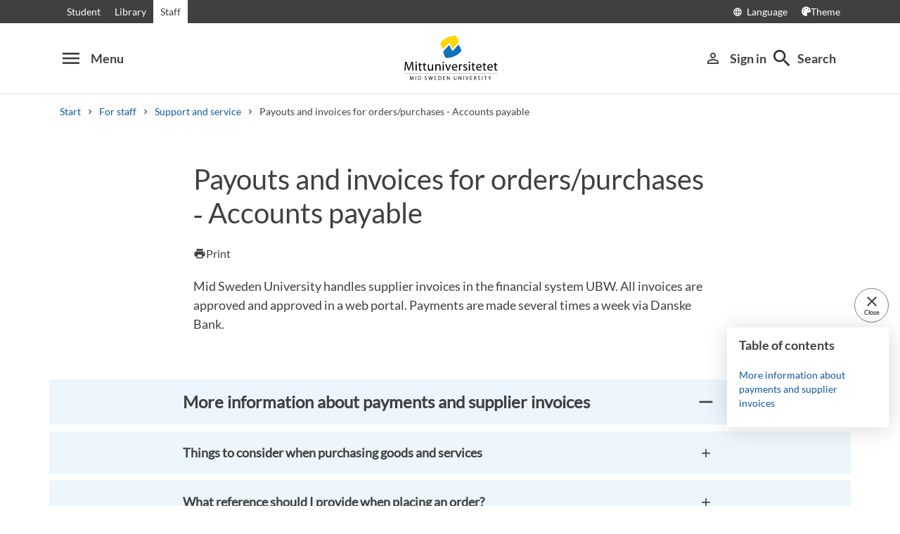

--- FILE ---
content_type: text/html; charset=utf-8
request_url: https://www.miun.se/en/staff/support/Ekonomifragor/in--och-utbetalningar/Payments-and-invoices-for-order-purchases-Accounts-payable/?item=295252
body_size: 12933
content:
<!DOCTYPE html>
<html lang="en" xml:lang="en" class="main-site-only" 
    xmlns="http://www.w3.org/1999/xhtml">
    <head>
        <meta charset="UTF-8">
<title>Payouts and invoices for orders/purchases - Accounts payable | Mittuniversitetet miun.se</title>

    <link
    rel="canonical" 
    href="https://www.miun.se/en/staff/support/Ekonomifragor/in--och-utbetalningar/Payments-and-invoices-for-order-purchases-Accounts-payable/" 
    
    >
    <link
    rel="manifest" 
    href="/contentassets/5f744a611e6c481195ac689a89ee54df/manifest_en.json" 
    
    >
    <link
    rel="apple-touch-startup-image" 
    href="/globalassets/pwa/launch_640x1136.png" 
    
    >
    <link
    rel="apple-touch-startup-image" 
    href="/globalassets/pwa/launch_750x1294.png" 
    
    >
    <link
    rel="apple-touch-startup-image" 
    href="/globalassets/pwa/launch_1242x2148.png" 
    
    >
    <link
    rel="apple-touch-startup-image" 
    href="/globalassets/pwa/launch_1125x2436.png" 
    
    >
    <link
    rel="apple-touch-startup-image" 
    href="/globalassets/pwa/launch_1536x2048.png" 
    
    >
    <link
    rel="apple-touch-startup-image" 
    href="/globalassets/pwa/launch_2048x2732.png" 
    
    >
    <link
    rel="apple-touch-icon" 
    href="/globalassets/pwa/apple-icon-57x57.png" 
    sizes="57x57" 
    >
    <link
    rel="apple-touch-icon" 
    href="/globalassets/pwa/apple-icon-60x60.png" 
    sizes="60x60" 
    >
    <link
    rel="apple-touch-icon" 
    href="/globalassets/pwa/apple-touch-icon-72x72.png" 
    sizes="72x72" 
    >
    <link
    rel="apple-touch-icon" 
    href="/globalassets/pwa/apple-icon-76x76.png" 
    sizes="76x76" 
    >
    <link
    rel="apple-touch-icon" 
    href="/globalassets/pwa/apple-icon-114x114.png" 
    sizes="114x114" 
    >
    <link
    rel="apple-touch-icon" 
    href="/globalassets/pwa/apple-touch-icon-120x120.png" 
    sizes="120x120" 
    >
    <link
    rel="apple-touch-icon" 
    href="/globalassets/pwa/apple-touch-icon-144x144.png" 
    sizes="144x144" 
    >
    <link
    rel="apple-touch-icon" 
    href="/globalassets/pwa/apple-icon-152x152.png" 
    sizes="152x152" 
    >
    <link
    rel="apple-touch-icon" 
    href="/globalassets/pwa/apple-touch-icon-180x180.png" 
    sizes="180x180" 
    >
    <link
    rel="icon" 
    href="/globalassets/pwa/favicon-16x16.png" 
    sizes="16x16" 
    >
    <link
    rel="icon" 
    href="/globalassets/pwa/favicon-32x32.png" 
    sizes="32x32" 
    >
    <link
    rel="icon" 
    href="/globalassets/pwa/favicon-96x96.png" 
    sizes="96x96" 
    >
    <link
    rel="icon" 
    href="/globalassets/pwa/android-icon-192x192.png" 
    sizes="192x192" 
    >
    <link
    rel="icon" 
    href="/globalassets/pwa/android-chrome-512x512.png" 
    sizes="512x512" 
    >

    <meta
    
    name="viewport" 
    
    
    content="width=device-width, initial-scale=1.0" 
    
    
    >
    <meta
    
    
    
    http-equiv="X-UA-Compatible" 
    content="IE=edge" 
    
    
    >
    <meta
    
    name="pageId" 
    
    
    content="295132" 
    
    
    >
    <meta
    
    name="viewport" 
    
    
    content="width=device-width, initial-scale=1.0" 
    
    
    >
    <meta
    
    
    property="og:title" 
    
    content="Payouts and invoices for orders/purchases - Accounts payable" 
    
    
    >
    <meta
    
    
    property="og:url" 
    
    content="/en/staff/support/Ekonomifragor/in--och-utbetalningar/Payments-and-invoices-for-order-purchases-Accounts-payable/" 
    
    
    >
    <meta
    
    
    property="og:locale" 
    
    content="en" 
    
    
    >
    <meta
    
    name="apple-mobile-web-app-capable" 
    
    
    content="yes" 
    
    
    >
    <meta
    
    name="apple-mobile-web-app-status-bar-style" 
    
    
    content="#ffffff" 
    
    
    >
    <meta
    
    name="apple-mobile-web-app-title" 
    
    
    content="Miun PWA" 
    
    
    >
    <meta
    
    name="theme-color" 
    
    
    
    
    
    >
    <meta
    
    
    property="og:type" 
    
    content="website" 
    
    
    >
    <meta
    
    name="PageResponsible" 
    
    
    content="eko@miun.se" 
    
    
    >
    <meta
    
    name="apple-mobile-web-app-capable" 
    
    
    content="yes" 
    
    
    >
    <meta
    
    name="msapplication-TileImage" 
    
    
    content="/globalassets/pwa/android-chrome-512x512.png" 
    
    
    >
    <meta
    
    name="msapplication-TileColor" 
    
    
    content="#ffffff" 
    
    
    >
    <meta
    
    
    property="og:image" 
    
    content="https://miun.imagevault.media/publishedmedia/h8qgra1qopmpjhyengzf/19121950-close-up-of-a-person-holding-calculator.webp" 
    
    
    >
    <meta
    
    
    property="og:image:width" 
    
    content="960" 
    
    
    >
    <meta
    
    
    property="og:image:height" 
    
    content="540" 
    
    
    >

<!-- Start TopScriptArea -->
<link rel="dns-prefetch" href="https://files.imbox.io" crossorigin>
<link rel="dns-prefetch" href="https://fonts.gstatic.com" crossorigin>
<link rel="dns-prefetch" href="https://static.rekai.se" crossorigin>
<link rel="preconnect" href="https://static.rekai.se" crossorigin>
<link rel="preconnect" href="https://cse.google.com" crossorigin>
<link rel="preconnect" href="https://log.cookieyes.com" crossorigin>
<link rel="preconnect" href="https://fonts.googleapis.com" crossorigin>
<link rel="preconnect" href="https://fonts.gstatic.com" crossorigin>
<meta content="nopagereadaloud" name="google" />
<meta name="mobile-web-app-capable" content="yes">
<link rel="alternate" href="https://www.miun.se" hreflang="sv-se" >
<link rel="alternate" href="https://www.miun.se/en" hreflang="en-gb" >
<!-- Custom styling here-->
<style>
    #imbox-container { color-scheme: light; }
   </style>
<!-- Google Tag Manager start -->
<script nonce='sduUtpPE4RvMc7nO48XYBboQ073LhEUfzYJ/d6MMbP8='>(function(w,d,s,l,i){w[l]=w[l]||[];w[l].push({'gtm.start':
new Date().getTime(),event:'gtm.js'});var f=d.getElementsByTagName(s)[0],
j=d.createElement(s),dl=l!='dataLayer'?'&l='+l:'';j.async=true;j.src=
'https://www.googletagmanager.com/gtm.js?id='+i+dl;f.parentNode.insertBefore(j,f);
})(window,document,'script','dataLayer','GTM-5G46HG');</script>
<!-- Google Tag Manager end -->
<!-- End TopScriptArea -->
            <link rel="stylesheet" href='/css/main.css?date=1/15/2026'>

        <script nonce="sduUtpPE4RvMc7nO48XYBboQ073LhEUfzYJ/d6MMbP8=" src="/_content/Vizzit.Optimizely/integration.js"></script>
<script nonce="sduUtpPE4RvMc7nO48XYBboQ073LhEUfzYJ/d6MMbP8=">
$vizzit$ = typeof $vizzit$ != 'undefined' ? $vizzit$ : {};
</script>
<script nonce="sduUtpPE4RvMc7nO48XYBboQ073LhEUfzYJ/d6MMbP8=">
$vizzit$ = {keys: $vizzit$.keys || {},client: $vizzit$.client || {},config: $vizzit$.config || {},endpoint: $vizzit$.endpoint || {},};
</script>
<script nonce="sduUtpPE4RvMc7nO48XYBboQ073LhEUfzYJ/d6MMbP8=">
$vizzit$.keys.public = 'FeAdpME7jI9pvsax/JY8XeRS0K9QFFuiFLx+KDFJf0M=';
</script>
<script nonce="sduUtpPE4RvMc7nO48XYBboQ073LhEUfzYJ/d6MMbP8=">
$vizzit$.config.ajax = true;
</script>
<script nonce="sduUtpPE4RvMc7nO48XYBboQ073LhEUfzYJ/d6MMbP8=">
!function(T,l,y){var S=T.location,k="script",D="instrumentationKey",C="ingestionendpoint",I="disableExceptionTracking",E="ai.device.",b="toLowerCase",w="crossOrigin",N="POST",e="appInsightsSDK",t=y.name||"appInsights";(y.name||T[e])&&(T[e]=t);var n=T[t]||function(d){var g=!1,f=!1,m={initialize:!0,queue:[],sv:"5",version:2,config:d};function v(e,t){var n={},a="Browser";return n[E+"id"]=a[b](),n[E+"type"]=a,n["ai.operation.name"]=S&&S.pathname||"_unknown_",n["ai.internal.sdkVersion"]="javascript:snippet_"+(m.sv||m.version),{time:function(){var e=new Date;function t(e){var t=""+e;return 1===t.length&&(t="0"+t),t}return e.getUTCFullYear()+"-"+t(1+e.getUTCMonth())+"-"+t(e.getUTCDate())+"T"+t(e.getUTCHours())+":"+t(e.getUTCMinutes())+":"+t(e.getUTCSeconds())+"."+((e.getUTCMilliseconds()/1e3).toFixed(3)+"").slice(2,5)+"Z"}(),iKey:e,name:"Microsoft.ApplicationInsights."+e.replace(/-/g,"")+"."+t,sampleRate:100,tags:n,data:{baseData:{ver:2}}}}var h=d.url||y.src;if(h){function a(e){var t,n,a,i,r,o,s,c,u,p,l;g=!0,m.queue=[],f||(f=!0,t=h,s=function(){var e={},t=d.connectionString;if(t)for(var n=t.split(";"),a=0;a<n.length;a++){var i=n[a].split("=");2===i.length&&(e[i[0][b]()]=i[1])}if(!e[C]){var r=e.endpointsuffix,o=r?e.location:null;e[C]="https://"+(o?o+".":"")+"dc."+(r||"services.visualstudio.com")}return e}(),c=s[D]||d[D]||"",u=s[C],p=u?u+"/v2/track":d.endpointUrl,(l=[]).push((n="SDK LOAD Failure: Failed to load Application Insights SDK script (See stack for details)",a=t,i=p,(o=(r=v(c,"Exception")).data).baseType="ExceptionData",o.baseData.exceptions=[{typeName:"SDKLoadFailed",message:n.replace(/\./g,"-"),hasFullStack:!1,stack:n+"\nSnippet failed to load ["+a+"] -- Telemetry is disabled\nHelp Link: https://go.microsoft.com/fwlink/?linkid=2128109\nHost: "+(S&&S.pathname||"_unknown_")+"\nEndpoint: "+i,parsedStack:[]}],r)),l.push(function(e,t,n,a){var i=v(c,"Message"),r=i.data;r.baseType="MessageData";var o=r.baseData;return o.message='AI (Internal): 99 message:"'+("SDK LOAD Failure: Failed to load Application Insights SDK script (See stack for details) ("+n+")").replace(/\"/g,"")+'"',o.properties={endpoint:a},i}(0,0,t,p)),function(e,t){if(JSON){var n=T.fetch;if(n&&!y.useXhr)n(t,{method:N,body:JSON.stringify(e),mode:"cors"});else if(XMLHttpRequest){var a=new XMLHttpRequest;a.open(N,t),a.setRequestHeader("Content-type","application/json"),a.send(JSON.stringify(e))}}}(l,p))}function i(e,t){f||setTimeout(function(){!t&&m.core||a()},500)}var e=function(){var n=l.createElement(k);n.src=h;var e=y[w];return!e&&""!==e||"undefined"==n[w]||(n[w]=e),n.onload=i,n.onerror=a,n.onreadystatechange=function(e,t){"loaded"!==n.readyState&&"complete"!==n.readyState||i(0,t)},n}();y.ld<0?l.getElementsByTagName("head")[0].appendChild(e):setTimeout(function(){l.getElementsByTagName(k)[0].parentNode.appendChild(e)},y.ld||0)}try{m.cookie=l.cookie}catch(p){}function t(e){for(;e.length;)!function(t){m[t]=function(){var e=arguments;g||m.queue.push(function(){m[t].apply(m,e)})}}(e.pop())}var n="track",r="TrackPage",o="TrackEvent";t([n+"Event",n+"PageView",n+"Exception",n+"Trace",n+"DependencyData",n+"Metric",n+"PageViewPerformance","start"+r,"stop"+r,"start"+o,"stop"+o,"addTelemetryInitializer","setAuthenticatedUserContext","clearAuthenticatedUserContext","flush"]),m.SeverityLevel={Verbose:0,Information:1,Warning:2,Error:3,Critical:4};var s=(d.extensionConfig||{}).ApplicationInsightsAnalytics||{};if(!0!==d[I]&&!0!==s[I]){var c="onerror";t(["_"+c]);var u=T[c];T[c]=function(e,t,n,a,i){var r=u&&u(e,t,n,a,i);return!0!==r&&m["_"+c]({message:e,url:t,lineNumber:n,columnNumber:a,error:i}),r},d.autoExceptionInstrumented=!0}return m}(y.cfg);function a(){y.onInit&&y.onInit(n)}(T[t]=n).queue&&0===n.queue.length?(n.queue.push(a),n.trackPageView({})):a()}(window,document,{src: "https://js.monitor.azure.com/scripts/b/ai.2.gbl.min.js", crossOrigin: "anonymous", cfg: {instrumentationKey: 'd1c9d528-f807-4fc3-b106-8c8646f6dbb6', disableCookiesUsage: false }});
</script>

        
    </head>
    <body class="    site-css use-border-radius
">
        <div id="app" class="header-min-height" data-context="[base64]/[base64]">
</div>
            <div class="fold-out-search">
        <div class="container-fluid">
            <div class="container">
                <div class="col-12">
                    <div class="fold-out-search__content">
                        <h2>Search</h2>
                        <div class="fold-out-search__script-wrapper">
                            <script nonce='sduUtpPE4RvMc7nO48XYBboQ073LhEUfzYJ/d6MMbP8=' src="
https://cse.google.com/cse.js?cx=d74adb13d088844aa"></script>
<div class="gcse-searchbox" data-gname="storesearch" data-personalizedAds="false"></div>
<div class="gcse-searchresults" data-gname="storesearch" data-personalizedAds="false"></div>
<script nonce='sduUtpPE4RvMc7nO48XYBboQ073LhEUfzYJ/d6MMbP8=' src="https://static.rekai.se/addon/v3/rekai_autocomplete.min.js"></script>
<script nonce='sduUtpPE4RvMc7nO48XYBboQ073LhEUfzYJ/d6MMbP8='>
__rekai.ready(function() {
    
// Autocomplete
var searchSelector = '#gsc-i-id1';

// START HTML AUTOCOMPLETE
var rekAutocomplete = rekai_autocomplete(searchSelector, {
  debug: true,
  clearOnSelected: true,
  params: {
    entitytype: 'all'
  }
}).on('rekai_autocomplete:selected', function (event, suggestion, dataset) {
  window.location = suggestion.url;
});

// Function that removes display block from ".rekai-dropdown-menu"
function hideDropdownMenu() {
  document.querySelectorAll('.rekai-dropdown-menu').forEach(function (el) {
    el.style.display = 'none';
  });
}

// Event for when Enter is pressed in the input
var searchInput = document.querySelector('#gsc-i-id1');
if (searchInput) {
  searchInput.addEventListener('keydown', function (e) {
    if (e.key === 'Enter') {
      hideDropdownMenu();
    }
  });
}

// If keydown or click on ".gsc-search-button", run hideDropdownMenu
document.querySelectorAll('.gsc-search-button').forEach(function (btn) {
  btn.addEventListener('keydown', hideDropdownMenu);
  btn.addEventListener('click', hideDropdownMenu);
});

    
});

</script>

<!-- Search suggestion color -->
<style>
.fold-out-search__script-wrapper {
  .rekai-suggestion {
    p {
      color: #000 !important;
    }
  }
  .rekai-accordion__link {
    color: #0d58a3 !important;
  }
  .rekai-accordion__answer-text,
  .rekai-accordion__answer-page {
    color: #000 !important;    
  }
  .rekai-accordion__button {
    .rekai-accordion__question-text {
      color: #000 !important;
    }
    svg {
      color: #000 !important;
    }
  }
}
</style>

                                    <h3 class="fold-out-search__other-heading">Other search services</h3>
                                <div class="fold-out-search__links">
                                    
                                        <a href="/en/education/programmes/" class="fold-out-search__link">Courses and programmes</a>
                                        <a href="/en/education/show-syllabus/" class="fold-out-search__link">Syllabus</a>
                                        <a href="/en/student/admitted-to-mid-sweden-university/welcomeletters/" class="fold-out-search__link">Welcome letters</a>
                                        <a href="/en/contact/staff-directory/" class="fold-out-search__link">Staff</a>
                                </div>
                        </div>
                    </div>
                </div>
            </div>
        </div>
    </div>

        
        <main id="main">
            <div class="container">
                <div class="row title-container" >
                    <div class="col-md-10 offset-md-1 col-lg-8 offset-lg-2">
                            <h1 class="heading-level-1" data-epi-edit="PageHeading">Payouts and invoices for orders/purchases ‑ Accounts payable</h1>
                            
                        <div data-component="SaveAndListen" data-context="eyJzYXZlQm9va21hcmtUZXh0IjoiU2F2ZSBhcyBmYXZvdXJpdGUiLCJyZW1vdmVCb29rbWFya1RleHQiOiJSZW1vdmUiLCJsYW5nIjoiZW4iLCJlZGl0Ijp7ImNhbkVkaXQiOmZhbHNlLCJlZGl0VXJsIjoiP25pZD0yOTUxMzIiLCJ0ZXh0IjoiRWRpdCJ9fQ==">
</div>
                    </div>
                </div>
            </div>

    <div id="maincontent" class=" toc">


                <div class="container">
        <div class="row content-area inverse-links">
            <div data-epi-edit="MainBody" class="col-md-10 offset-md-1 col-lg-8 offset-lg-2">
                <p>Mid Sweden University handles supplier invoices in the financial system UBW. All invoices are approved and approved in a web portal. Payments are made several times a week via Danske Bank.</p>
            </div>
        </div>
    </div>


                            <div class="container">
                                <div class="row primary-content-area">
                                    <div class="col-12">
<div class="row">
<div class="block faqlistblock col-md-12">
        <div class="faqblock">
        <div class="faqblock-container row">
            <div class="faqblock-header-container">
                <div 
                    class="col-md-10 offset-md-1 col-lg-8 offset-lg-2 p-0">
                    <button type="button" class="faqblock-header d-flex " data-toggle="collapse"
                        data-target="#accordion-container-bd95b0066759455da82e2d1c1e42428e" aria-controls="accordion-container-bd95b0066759455da82e2d1c1e42428e"
                        aria-expanded="true">

                        <div class="faq-container-title mr-auto">
                            <h2 class="heading-level-3 faqblock-title">More information about payments and supplier invoices</h2>
                        </div>

                        <div class="faq-container-actions">
                            <div>
                                <span class="material-icons up-down" aria-hidden="true"></span>
                            </div>
                        </div>
                    </button>
                </div>
            </div>
            <div id="accordion-container-bd95b0066759455da82e2d1c1e42428e"
                class="accordion-container collapse show">
<div class="accordions col-12">
        <div class="accordion m-2">
            <a id="295190-accordion-trigger" class="accordion-toggle collapsed" href="#" data-toggle="collapse"
                data-target="#accordion-body-295190" aria-expanded="false">
                <div class="accordion-header d-flex justify-content-between p-3">
                    <div>
                            <h3 class="mb-0">Things to consider when purchasing goods and services</h3>
                    </div>
                    <div>
                        <span aria-hidden="true" class="material-icons up-down mr-2"></span>
                    </div>
                </div>
            </a>
            <div id="accordion-body-295190" aria-labelledby="295190-accordion-trigger"
                class="accordion-body pr-3 pl-3 pb-3 collapse  ">
<div class="row">
</div>                <p>Purchases are made by calling off or ordering from an existing framework agreement. If there is no agreement on what you intend to buy, you should instead make a procurement, for more information see Mid Sweden University's page on <a href="/en/staff/support/services/procurement/" target="_blank" rel="noopener">Procurement</a>.</p>
<p>When ordering a product or service, the correct reference must be stated, i.e. the organizational unit number (4 or 5 digits), and in addition the name of Mid Sweden University's client, example: 9320 Kalle Karlsson. With the help of the invoice reference, the invoice can be channelled directly through the organization and thus the processing time is shorter. As far as possible, the purchases should be invoiced, for information about the types of invoices that Mid Sweden University can receive, see <a href="/en/contact/invoicing-information-for-all-mid-sweden-university-suppliers/" target="_blank" rel="noopener">MIUN's invoice information to suppliers</a>.&nbsp;</p>
<p>Remember that all purchases and orders should be checked with your manager.&nbsp;</p>
<div class="row">
</div>            </div>
        </div>
        <div class="accordion m-2">
            <a id="310687-accordion-trigger" class="accordion-toggle collapsed" href="#" data-toggle="collapse"
                data-target="#accordion-body-310687" aria-expanded="false">
                <div class="accordion-header d-flex justify-content-between p-3">
                    <div>
                            <h3 class="mb-0">What reference should I provide when placing an order?</h3>
                    </div>
                    <div>
                        <span aria-hidden="true" class="material-icons up-down mr-2"></span>
                    </div>
                </div>
            </a>
            <div id="accordion-body-310687" aria-labelledby="310687-accordion-trigger"
                class="accordion-body pr-3 pl-3 pb-3 collapse  ">
<div class="row">
</div>                <p>A correct reference for Mid Sweden University must be provided when ordering. It consists of your department's/department's organisational code (4 or 5 digits) and your name.</p>
<p>An <em>example</em> of a correct reference is: 9320 Anders Andersson</p>
<p>&nbsp;</p>
<div class="row">
</div>            </div>
        </div>
        <div class="accordion m-2">
            <a id="299406-accordion-trigger" class="accordion-toggle collapsed" href="#" data-toggle="collapse"
                data-target="#accordion-body-299406" aria-expanded="false">
                <div class="accordion-header d-flex justify-content-between p-3">
                    <div>
                            <h3 class="mb-0">Invoice information to Mid Sweden University's suppliers</h3>
                    </div>
                    <div>
                        <span aria-hidden="true" class="material-icons up-down mr-2"></span>
                    </div>
                </div>
            </a>
            <div id="accordion-body-299406" aria-labelledby="299406-accordion-trigger"
                class="accordion-body pr-3 pl-3 pb-3 collapse  ">
<div class="row">
</div>                <p>When ordering a product or service, the correct reference must be stated, i.e. the organizational unit number (4 or 5 digits), and in addition the name of Mid Sweden University's client, example: 9320 Kalle Karlsson. With the help of the invoice reference, the invoice can be channelled directly through the organization and thus the processing time is shorter. As far as possible, the purchases should be invoiced, for information about the types of invoices that Mid Sweden University can receive, see <a href="/en/contact/invoicing-information-for-all-mid-sweden-university-suppliers/">MIUN's invoice information to suppliers</a>.&nbsp;</p>
<div class="row">
</div>            </div>
        </div>
        <div class="accordion m-2">
            <a id="295211-accordion-trigger" class="accordion-toggle collapsed" href="#" data-toggle="collapse"
                data-target="#accordion-body-295211" aria-expanded="false">
                <div class="accordion-header d-flex justify-content-between p-3">
                    <div>
                            <h3 class="mb-0">This information must be included in a supplier's invoice</h3>
                    </div>
                    <div>
                        <span aria-hidden="true" class="material-icons up-down mr-2"></span>
                    </div>
                </div>
            </a>
            <div id="accordion-body-295211" aria-labelledby="295211-accordion-trigger"
                class="accordion-body pr-3 pl-3 pb-3 collapse  ">
<div class="row">
</div>                <p>According to the Accounting Act and the Value Added Tax Act, a supplier invoice&nbsp;must&nbsp;contain:&nbsp;</p>
<ul>
<li>Date of issue of the invoice</li>
<li>Invoice number&nbsp;</li>
<li>The seller's VAT registration number and information about F-tax</li>
<li>The buyer's VAT number, if the buyer is liable to pay tax on the acquisition</li>
<li>Name and address of the seller and buyer (the invoice must be made payable to MIUN)</li>
<li>the quantity and nature of the goods or the extent and nature of the services</li>
<li>the date of delivery or performance of the services or the date of payment of an advance or on account</li>
<li>The taxable amount for each VAT rate</li>
<li>Tax</li>
<li>VAT payable</li>
</ul>
<p>&nbsp;Invoices&nbsp;from abroad must also state:</p>
<ul>
<li>Full bank address and supplier's account number, sort number (if any)</li>
<li>SWIFT/BIC code and IBAN number, if applicable</li>
<li>Buyer's and seller's VAT numbers</li>
<li>The amount and currency must be indicated.&nbsp;</li>
</ul>
<p>&nbsp;</p>
<p><strong>Credit notes</strong>&nbsp;<br />Credit notes are the same as debit invoices.</p>
<p><strong>Invoice information to Mid Sweden University's suppliers</strong></p>
<p>For more information to our suppliers, see the page <a href="/en/contact/invoicing-information-for-all-mid-sweden-university-suppliers/">Invoice information to Mid Sweden University's suppliers</a></p>
<div class="row">
</div>            </div>
        </div>
        <div class="accordion m-2">
            <a id="295240-accordion-trigger" class="accordion-toggle collapsed" href="#" data-toggle="collapse"
                data-target="#accordion-body-295240" aria-expanded="false">
                <div class="accordion-header d-flex justify-content-between p-3">
                    <div>
                            <h3 class="mb-0">Payment that is not a vendor invoice</h3>
                    </div>
                    <div>
                        <span aria-hidden="true" class="material-icons up-down mr-2"></span>
                    </div>
                </div>
            </a>
            <div id="accordion-body-295240" aria-labelledby="295240-accordion-trigger"
                class="accordion-body pr-3 pl-3 pb-3 collapse  ">
<div class="row">
</div>                <p>When a payment needs to be made and MIUN has not received a supplier invoice, one of the following options should be used:</p>
<h4>Electronic form in UBW</h4>
<p>In order to minimize the manual paperwork in connection with payments, the finance department (EKO) has developed an electronic form in UBW's web portal. The form is called Payment via form and can be equated with a form that is registered electronically and will eventually replace the paper <em>form</em> <em>"Payment via UBW".</em> A complete form including attachments is sent out in UBW's invoice management flow for review and approval.&nbsp;</p>
<p>The form can be found in UBW's web portal in the menu on the left, the Forms tab.&nbsp;</p>
<p>The quick reference guide can be found <a title="Manual" href="/globalassets/forvaltning/eko/erp---lathundar/elektroniskt-formular-for-utbetalningar-ej-faktura---tillganglighetsanpassad.pdf">here</a> but can also be found in the web portal by clicking on the light bulb in the form.&nbsp;</p>
<p>EKO has also produced a cover page where important facts about the payment are gathered. The cover page is voluntary to use but simplifies both review and approval. The cover page can be found <a title="F&ouml;rs&auml;ttsblad utbetalning via formul&auml;r" href="/globalassets/forvaltning/eko/erp---lathundar/mall-forsattsblad---elektroniskt-formular-utbetalningar.xlsx">here</a> but can also be found in the web portal by clicking on the light bulb in the form.&nbsp;</p>
<h4>Form:</h4>
<ul>
<li><em>"Payment via UBW"</em> is used for payments within Sweden and it can be found under <a href="/en/staff/support/Forms-and-templates/" target="_blank" rel="noopener">Forms and templates</a>.</li>
<li><em>"Payment abroad"</em> is used for payments outside Sweden (the form can be found under <a href="/en/staff/support/Forms-and-templates/" target="_blank" rel="noopener">Forms and templates</a>). For cross-border payments, it is important that payments are made in the correct currency, i.e. a currency that is accepted by the banking system in the country in question. Payment made in the wrong currency risks being returned by the foreign bank. Our bank will process the payment on the due date specified in the UBW. This means that the sum is deducted from Mid Sweden University's bank account and that a payment order is sent to the foreign bank. Then it takes about 2 banking days before the foreign bank has the money. How long it takes for the payment to be posted to the recipient's account depends on the foreign bank's own procedures.</li>
</ul>
<p>Both the responsible contact person/approver and the final approver (head of department/head of department) must sign/attest. NB! Depending on the amount, a signature/attestation may be required by several final approvers. This is governed by the current Decision-making and Delegation of Authority.</p>
<p>Supporting documents proving the payment must be attached to the form. Forms and documentation are sent to the Finance Department for payment.</p>
<div class="row">
</div>            </div>
        </div>
        <div class="accordion m-2">
            <a id="306473-accordion-trigger" class="accordion-toggle collapsed" href="#" data-toggle="collapse"
                data-target="#accordion-body-306473" aria-expanded="false">
                <div class="accordion-header d-flex justify-content-between p-3">
                    <div>
                            <h3 class="mb-0">Payment of invoices to a foreign company for work in Sweden</h3>
                    </div>
                    <div>
                        <span aria-hidden="true" class="material-icons up-down mr-2"></span>
                    </div>
                </div>
            </a>
            <div id="accordion-body-306473" aria-labelledby="306473-accordion-trigger"
                class="accordion-body pr-3 pl-3 pb-3 collapse  ">
<div class="row">
</div>                <p>If Mid Sweden University hires a foreign company (natural or legal person) to perform a service in Sweden, new tax rules apply from 2021. If the service is performed in Sweden, a tax deduction of 30% must be made on the invoice amount if the company does not have a Swedish F-tax certificate or does not have another decision from the Swedish Tax Agency on tax exemption.</p>
<p>Invoices from foreign companies must therefore state where the work has been carried out (in Sweden or abroad) and about the F-tax certificate or other decision from the Swedish Tax Agency on exemption from tax liability.</p>
<p>In connection with an order/agreement, it is therefore important that the supplier is informed about the new tax rules so that it can apply for F-tax or other decisions from the Swedish Tax Agency.&nbsp;</p>
<p><a href="https://www.skatteverket.se/foretag/internationellt/andradeskattereglervidarbeteisverigefran2021.4.477abf63175b28eb5444cd.html">The Swedish Tax Agency's information on changed tax rules when working in Sweden from 2021</a></p>
<div class="row">
</div>            </div>
        </div>
        <div class="accordion m-2">
            <a id="295213-accordion-trigger" class="accordion-toggle collapsed" href="#" data-toggle="collapse"
                data-target="#accordion-body-295213" aria-expanded="false">
                <div class="accordion-header d-flex justify-content-between p-3">
                    <div>
                            <h3 class="mb-0">The Path of the Invoice in UBW</h3>
                    </div>
                    <div>
                        <span aria-hidden="true" class="material-icons up-down mr-2"></span>
                    </div>
                </div>
            </a>
            <div id="accordion-body-295213" aria-labelledby="295213-accordion-trigger"
                class="accordion-body pr-3 pl-3 pb-3 collapse  ">
<div class="row">
</div>                <p>Supplier invoices are loaded into the UBW financial system every weekday morning. The finance department performs certain checks and codes the account in account field 1 and writes instructions to the customer that is the next user step in the invoice flow.</p>
<p><strong>Auditor/Reviewer/Client</strong></p>
<p>When the product/service has been delivered, the recipient (approver/reviewer/orderer) checks that the delivery is correct in terms of goods, quantity and price. The administrator will also receive an e-mail informing them that there is an invoice to handle in UBW. The lady checks that the invoice matches the order and that the delivery has been received. Account field 4 (Project) is then coded. Account fields 2 and 3 are automatically filled in when account field 4 has been registered. In some cases, the Sakattestanten writes a comment in the comment field and attaches an attachment. If the invoice refers to a fixed asset, the invoice is forwarded to an inventory manager who registers the inventory in Nilex and attaches information to the invoice in EIM. When the invoice is approved, it is automatically forwarded to the Final Approver. For more instructions on how to fix an invoice, see the page<a href="/en/staff/support/Ekonomifragor/in--och-utbetalningar/electronic-invoices/ERP---processing-an-invoice/" target="_blank" rel="noopener"> UBW - quick reference guides&nbsp;</a>. Contact your department finance if you have questions about which project number you should use when coding your invoice.&nbsp;</p>
<p><strong>Final approver</strong></p>
<p>The final signer receives an e-mail informing them that there is an invoice to handle in UBW. The final signer checks that the invoice and coding are correct and writes any comment in the comment field. If the amount on the invoice is higher than what the Final Approver has the right to approve, the invoice will automatically be forwarded to the Final Approver who has the right to approve higher amounts (according to the distribution rules set out in UBW and in accordance with Mid Sweden University's delegation of authority, see also information under Delegation Final Signer).</p>
<p>In cases where Sakattestant and End Signer are the same person, the invoice will automatically be escalated to the End Approver who has the right to approve higher amounts. This rule is set up to ensure the two-hand principle.&nbsp;</p>
<p>In the document " <a href="/globalassets/forvaltning/eko/attestansvar/attestansvar-i-efh-170518.pdf">Attestation responsibility in EIM"</a> there is a brief description of the responsibilities of the person approving officer and the final approver.</p>
<p><strong>Finance Department</strong></p>
<p>Before payment, a number of checks are carried out by the finance department. Files with payments are usually sent several times a week to the bank.&nbsp;</p>
<div class="row">
</div>            </div>
        </div>
        <div class="accordion m-2">
            <a id="299413-accordion-trigger" class="accordion-toggle collapsed" href="#" data-toggle="collapse"
                data-target="#accordion-body-299413" aria-expanded="false">
                <div class="accordion-header d-flex justify-content-between p-3">
                    <div>
                            <h3 class="mb-0">Quick reference guides for correcting invoices in UBW</h3>
                    </div>
                    <div>
                        <span aria-hidden="true" class="material-icons up-down mr-2"></span>
                    </div>
                </div>
            </a>
            <div id="accordion-body-299413" aria-labelledby="299413-accordion-trigger"
                class="accordion-body pr-3 pl-3 pb-3 collapse  ">
<div class="row">
</div>                <p>Here you will find <a href="/en/staff/support/Ekonomifragor/in--och-utbetalningar/electronic-invoices/ERP---processing-an-invoice/">quick reference guides on how to fix invoices in EIM&nbsp;</a></p>
<div class="row">
</div>            </div>
        </div>
        <div class="accordion m-2">
            <a id="295252-accordion-trigger" class="accordion-toggle collapsed" href="#" data-toggle="collapse"
                data-target="#accordion-body-295252" aria-expanded="false">
                <div class="accordion-header d-flex justify-content-between p-3">
                    <div>
                            <h3 class="mb-0">Delegation decision is required for final approver</h3>
                    </div>
                    <div>
                        <span aria-hidden="true" class="material-icons up-down mr-2"></span>
                    </div>
                </div>
            </a>
            <div id="accordion-body-295252" aria-labelledby="295252-accordion-trigger"
                class="accordion-body pr-3 pl-3 pb-3 collapse  ">
<div class="row">
</div>                <p>Mid Sweden University's Decision-making and Delegation of Authority determines who has the right to sign payment orders/final approvals and what amount limits apply to them. With amount limits and delegations as a basis, automatic approval flows for supplier invoices are built in UBW. A delegation form must be drawn up for each final certifier before registration in UBW can take place, it can be found under <a href="/en/staff/support/Forms-and-templates/" target="_blank" rel="noopener">Forms and templates</a>. The form is dated and signed by the delegating executive. If you have any questions, please contact the Finance Department.</p>
<p><strong>The final signer is responsible for:</strong></p>
<ul>
<li>Approve that the cost is charged to the budget</li>
<li>Funds for this purpose are available</li>
<li>procurement and purchasing decisions have been made in accordance with applicable regulations</li>
<li>The correct signer has approved the invoice</li>
<li>The invoice is correctly coded</li>
<li>Internal rules and guidelines are followed, e.g. in the case of representation</li>
<li>appendix or comment is attached in MIUN's electronic invoice management system (UBW)</li>
</ul>
<p>&nbsp;</p>
<p><strong>Final approval of own costs</strong></p>
<p>When a final approver has an invoice that relates to its own costs (the approver is listed as a reference on the invoice), it will automatically be escalated further for approval by the superior manager. Escalation occurs when the approver and the approver are the same person.&nbsp;&nbsp;</p>
<div class="row">
</div>            </div>
        </div>
        <div class="accordion m-2">
            <a id="295235-accordion-trigger" class="accordion-toggle collapsed" href="#" data-toggle="collapse"
                data-target="#accordion-body-295235" aria-expanded="false">
                <div class="accordion-header d-flex justify-content-between p-3">
                    <div>
                            <h3 class="mb-0">Payments and payment terms</h3>
                    </div>
                    <div>
                        <span aria-hidden="true" class="material-icons up-down mr-2"></span>
                    </div>
                </div>
            </a>
            <div id="accordion-body-295235" aria-labelledby="295235-accordion-trigger"
                class="accordion-body pr-3 pl-3 pb-3 collapse  ">
<div class="row">
</div>                <p>The Debt Office procures framework agreements for government agencies' banking services. The current framework agreement means that Mid Sweden University has Danske Bank. Mid Sweden University's bank accounts are connected to government top-level accounts at Danske Bank. The finance department sends payment files to the bank several times a week. During holiday periods, payments are not sent as often.&nbsp;</p>
<p>Mid Sweden University generally has 30 days as payment terms on both supplier and customer invoices. If payment is made <em>after</em> 30 days, interest on arrears will be added in accordance with the Interest Act from the due date until payment is made. It is important that everyone who handles invoices in UBW fixes them in good time so that Mid Sweden University avoids unnecessary costs associated with late payments.&nbsp;</p>
<div class="row">
</div>            </div>
        </div>
        <div class="accordion m-2">
            <a id="298894-accordion-trigger" class="accordion-toggle collapsed" href="#" data-toggle="collapse"
                data-target="#accordion-body-298894" aria-expanded="false">
                <div class="accordion-header d-flex justify-content-between p-3">
                    <div>
                            <h3 class="mb-0">What is a scam invoice and what do I do with it?</h3>
                    </div>
                    <div>
                        <span aria-hidden="true" class="material-icons up-down mr-2"></span>
                    </div>
                </div>
            </a>
            <div id="accordion-body-298894" aria-labelledby="298894-accordion-trigger"
                class="accordion-body pr-3 pl-3 pb-3 collapse  ">
<div class="row">
</div>                <p>A fake invoice is an invoice for a product or service that you have not ordered. These invoices must be disputed and this is done by the person whose name is on the invoice. A dispute must be made in writing, preferably by e-mail (in which case you have proof that you have sent a dispute). The statement of opposition shall contain the following information:</p>
<ul>
<li>Information on the invoice to which the issue relates</li>
<li>Disputing the invoice</li>
<li>Reason for the objection</li>
<li>Please attach a copy of the invoice</li>
</ul>
<p>If you choose to send a regular letter by post, remember never to sign with your signature.</p>
<p>If you receive a reminder after your dispute, you don't need to dispute again. However, if the company forwards the case to a debt collection agency and you receive a new claim from there, it is important that you dispute this claim in writing as well. Attach the letter you wrote to the company at the time of your first dispute.</p>
<p>It happens that fraudulent invoices are passed on as payment orders to the Enforcement Authority, even though a disputed claim should not be submitted to the Enforcement Authority. In this case, the Enforcement Authority will issue an injunction with a receipt of service. If you receive such an order, contact the University's legal function immediately, which will then take over the handling of the case.&nbsp;</p>
<p><strong>Keep in mind that it is important that you save all documentation!</strong></p>
<p>If you need help during the course of the case, you can turn to the university's legal function:</p>
<p>Arne Wahlström<br /><a href="mailto:arne.wahlstrom@miun.se">Arne.wahlstrom@miun.se</a><br />010-142 88 83</p>
<div class="row">
</div>            </div>
        </div>
</div>            </div>
        </div>
</div>
</div></div>                                    </div>
                                </div>
                            </div>
    </div>
        <div class="container  ">
            <div class="row">
                <div class="col-md-10 offset-md-1 col-lg-8 offset-lg-2 contact-content-area">
                        <div class="row block-header">
                            <div class="col-12">
                                <h2 class="heading-level-2">Contact</h2>
                            </div>
                        </div>
                    <div class="row">
                        <div class="col-12">
<div class="row">
<div class="block externaluserpersonalpage col-md-10 offset-md-1 col-lg-8 offset-lg-2">
        <div class="contactblock d-flex flex-row flex-wrap pt-sm">
    <div class="contactblock--image lazyload" data-bg="/images/contacticon.png">
        <img class="sr-only lazyload" src="/images/onepixel.png" data-src="/images/contacticon.png" alt="">
    </div>

    <div class="contactblock--info d-flex flex-column">
        <h3 class="contactblock--fullname heading-level-3">
                E-faktura
        </h3>
        <p class="contactblock--title mb-1">
            
        </p>
        <a class="contactblock--email mb-1 mt-1" href="mailto:e-faktura@miun.se">
            <p class="mb-0">e-faktura@miun.se</p>
        </a>
    </div>
</div>
</div></div>                        </div>
                    </div>
                </div>
            </div>
        </div>
</main>
            <section class="last-update" aria-label="The page was updated">
        <p>The page was updated 1/24/2024</p>
        
    </section>

            <section class="page-responsible" aria-label="Content owner">
            <p>Content owner:</p>
        <a href="https://www.miun.se/en/meet-mid-sweden-university/Organisation/University-administration/Finance-Department/">Avdelningen f&#246;r ekonomi och planering (EKO)</a>
    </section>

        <footer>
    <div class="container">
        <div class="row contact-us justify-content-center">
            <div class="col-md-4 contact-card">
                <div class="contact-icon">
                    <span aria-hidden="true" class="material-icons">phone</span>
                </div>
                <div class="contact-url">
                    <a href="tel:+4610-1428000">+46 (0)10-142 80 00 </a>
                </div>
                <div class="contact-text">
                    <p>Mon - Thu at 8-17, Fri 8-16: 30</p>
                </div>
            </div>
            <div class="col-md-4 contact-card">
                <div class="contact-icon">
                    <span aria-hidden="true" class="material-icons">mail_outline</span>
                </div>
                <div class="contact-url">
                    <a href="mailto:kontakt@miun.se">kontakt@miun.se</a>
                </div>
                <div class="contact-text">
                    <p>We reply to emails Monday through Friday</p>
                </div>
            </div>
            <div class="col-md-4 contact-card">
                <div class="contact-icon">
                    <span aria-hidden="true" class="material-icons">info_outline</span>
                </div>
                <div class="contact-url">
                    <a href="/en/contact/in-case-of-an-emergency2/">Crisis and security</a>
                </div>
                <div class="contact-text">
                    <p>Should an emergency occur</p>
                </div>
            </div>
        </div>
        <ul class="social-links list-unstyled">
                <li>
                        <a href="https://www.miun.se/en/work-at-the-university/career/">Open positions</a>
                </li>
                <li>
                        <a href="https://www.miun.se/en/contact/">Contact</a>
                </li>
                <li>
                        <a href="https://www.miun.se/maps">Find us</a>
                </li>
                <li>
                        <a href="https://www.miun.se/en/contact/om-webbplatsen/">About this website</a>
                </li>
        </ul>
    </div>
</footer>
        <script nonce="sduUtpPE4RvMc7nO48XYBboQ073LhEUfzYJ/d6MMbP8=" id="favouritesConfig" type="application/json">

</script>

  <script nonce="sduUtpPE4RvMc7nO48XYBboQ073LhEUfzYJ/d6MMbP8=" src='/js/main.js?date=639040686880000000'></script>


  <script nonce="sduUtpPE4RvMc7nO48XYBboQ073LhEUfzYJ/d6MMbP8=">
    if ('serviceWorker' in navigator) {
      window.addEventListener('load', () => {
        navigator.serviceWorker.register('/backend/service-worker.js')
          .then(registration => {
            console.log('Service Worker registered with scope:', registration.scope);
          })
          .catch(error => {
            console.error('Service Worker registration failed:', error);
          });
      });
    }
  </script>

<!-- Google Tag Manager (noscript) -->
<noscript><iframe src="https://www.googletagmanager.com/ns.html?id=GTM-5G46HG"
height="0" width="0" style="display:none;visibility:hidden"></iframe></noscript>
<!-- End Google Tag Manager (noscript) -->
        <script defer="defer" nonce="sduUtpPE4RvMc7nO48XYBboQ073LhEUfzYJ/d6MMbP8=" src="/Util/Find/epi-util/find.js"></script>
<script nonce="sduUtpPE4RvMc7nO48XYBboQ073LhEUfzYJ/d6MMbP8=">
document.addEventListener('DOMContentLoaded',function(){if(typeof FindApi === 'function'){var api = new FindApi();api.setApplicationUrl('/');api.setServiceApiBaseUrl('/find_v2/');api.processEventFromCurrentUri();api.bindWindowEvents();api.bindAClickEvent();api.sendBufferedEvents();}})
</script>

        
    </body>
</html>

--- FILE ---
content_type: application/javascript
request_url: https://static.rekai.se/15724e83.js
body_size: 25442
content:
/*== mittuniversitetwebb ==*/ 
(()=>{var runLocaly=!1,runLocalyPredict=!1,runLocalyView=("1"==rekGetCookie("localpredict")&&(runLocalyPredict=!0),!1),cssStyles=("1"==rekGetCookie("localview")&&(runLocalyView=!0),".rek-prediction .rek-style p{margin:0}.rek-prediction .rek-style ul{list-style:none;padding:0;margin:0}.rek-prediction .rek-style .rek-prediction__content{margin-bottom:1.5rem}.rek-prediction .rek-style .rek-prediction__content img{margin-bottom:.5rem;max-width:100%}.rek-prediction .rek-style .rek-prediction__title>a{font-size:1.5rem}.rek-prediction .rek-style-cols ul{display:flex;flex-wrap:wrap;justify-content:flex-start}.rek-prediction .rek-style-cols ul li{display:flex;align-items:center;padding:4px}.rek-prediction .rek-style-cols3 li{flex-basis:calc(33.33333% - 8px)}@media (max-width:990px){.rek-prediction .rek-style-cols3 li{flex-basis:calc(50% - 8px)}}@media (max-width:546px){.rek-prediction .rek-style-cols3 li{flex-basis:100%}}.rek-prediction .rek-style-cols3.rek-stripes li{background-color:transparent}.rek-prediction .rek-style-cols3.rek-stripes li:nth-child(6n-3),.rek-prediction .rek-style-cols3.rek-stripes li:nth-child(6n-4),.rek-prediction .rek-style-cols3.rek-stripes li:nth-child(6n-5){background-color:#eee}@media (max-width:990px){.rek-prediction .rek-style-cols3.rek-stripes li:nth-child(n){background-color:transparent}.rek-prediction .rek-style-cols3.rek-stripes li:nth-child(4n+1),.rek-prediction .rek-style-cols3.rek-stripes li:nth-child(4n+2){background-color:#eee}}@media (max-width:546px){.rek-prediction .rek-style-cols3.rek-stripes li:nth-child(2n){background-color:transparent}.rek-prediction .rek-style-cols3.rek-stripes li:nth-child(odd){background-color:#eee}}.rek-prediction .rek-style-cols2 li{flex-basis:calc(50% - 8px)}@media (max-width:546px){.rek-prediction .rek-style-cols2 li{flex-basis:100%}}.rek-prediction .rek-style-cols2.rek-stripes li:nth-child(n){background-color:transparent}.rek-prediction .rek-style-cols2.rek-stripes li:nth-child(4n+1),.rek-prediction .rek-style-cols2.rek-stripes li:nth-child(4n+2){background-color:#eee}@media (max-width:546px){.rek-prediction .rek-style-cols2.rek-stripes li:nth-child(2n){background-color:transparent}.rek-prediction .rek-style-cols2.rek-stripes li:nth-child(odd){background-color:#eee}}.rek-prediction .rek-style-cols1 li{flex-basis:100%}.rek-prediction .rek-style-cols1.rek-stripes li:nth-child(2n){background-color:transparent}.rek-prediction .rek-style-cols1.rek-stripes li:nth-child(odd){background-color:#eee}.rekai-newsarticle-img-wrapper{padding-bottom:43.75%;position:relative;overflow:hidden;height:0;background-color:initial;opacity:1}.rekai-newsarticle-img-wrapper img{position:absolute;display:block;width:100%;object-fit:cover;top:50%;left:50%;min-height:100%;min-width:100%;transform:translate(-50%,-50%);height:100%}.rekai-newsarticle-article-container{padding-left:6px;padding-right:6px;box-sizing:border-box}.rekai-newsarticle-article-container-c1{width:100%}.rekai-newsarticle-article-container-c2{width:50%}.rekai-newsarticle-article-container-c3{width:33%}@media (max-width:767px){div[class*=rekai-newsarticle-article-container-],div[class^=rekai-newsarticle-article-container-]{width:100%}}.rekai-news-wrapper{margin-left:-6px;margin-right:-6px}.env-d--flex{display:-ms-flexbox;display:flex}.rek-d--flex{display:-ms-flexbox;display:flex}.rek-flex-wrap--wrap{-ms-flex-wrap:wrap;flex-wrap:wrap}.rek-p-bottom--x-small{padding-bottom:.5em!important}.rek-m-bottom--x-small{margin-bottom:.5em!important}.rek-style-pills{display:flex;flex-wrap:wrap;padding-left:0;margin-bottom:0;list-style:none}.rekai-pill{box-sizing:border-box;margin-right:.5rem;border:1px solid #333}.rekai-pill:last-child{margin-right:0}.rekai-pill-link{display:block;padding:.5rem 1rem}.rekai-pills.env-list--horizontal{flex-wrap:wrap}.rekai-pill-radius{border-radius:200px}@media screen and (min-width:767px){.rekai-news-wrapper--img-left .rekai-newsarticle-article{display:grid;grid-template-columns:1fr 1fr;grid-gap:0px 15px;overflow:hidden}.rekai-news-wrapper--img-left .rekai-newsarticle-img-wrapper{grid-row-start:1;grid-row-end:3;height:100%;width:100%}.rekai-news-wrapper--img-left .rekai-newsarticle-img{height:100%;width:100%}.rekai-news-wrapper--img-left .rekai-newsarticle-a{align-self:end}}@keyframes pulse{0%{opacity:1}50%{opacity:.5}100%{opacity:1}}.rekai-skeleton-loading{background-color:#f1f1f1;width:300px;height:20px;margin:3px 20px;border-radius:4px;animation:pulse 1.5s infinite}"),projectId="10721122",viewURL=runLocalyView?"http://localhost:3000/view":"https://view.rekai.se/view",predictUrl=runLocalyPredict?"http://localhost:3000/predict":"https://predict.rekai.se/predict",customerCMS="episerver",page404title="Sidan kunde inte hittas",cmsvariant="none",sendviews="all",sendevents="all";try{sendevents=sendevents||""}catch(e){sendevents=""}var sendreferer="true",sendreferer="true"==sendreferer,maxsurfpathdepth="-1";try{maxsurfpathdepth=parseInt(maxsurfpathdepth)}catch(e){maxsurfpathdepth=-1}var saveviewpercentage="1";try{saveviewpercentage=parseFloat(saveviewpercentage)}catch(e){saveviewpercentage=1}var sendcontentview="false",sendcontentview="true"==sendcontentview,saveinlocalstorage="false",saveinlocalstorage="true"==saveinlocalstorage,nroftabstogroup=1;try{nroftabstogroup=parseInt("1"),-1==nroftabstogroup&&(nroftabstogroup=1)}catch(e){}var externalDomains=[];try{var domainstring="";""!=domainstring&&externalDomains.push({savefilter:domainstring})}catch(e){}var viewurlfilters=/.*/,privacylevel="0";try{privacylevel=parseInt(privacylevel)}catch(e){privacylevel=0}var isRefresh=!1,shouldSaveClickToDatabase=!1,tabsPathName="rektabs",sentFragmentViews=[],urlChangesArray=(window.overrideObject={},[]),linkPrendered=!1,advancedPrendered=!1,acPrendered=!1,keepCheckingScroll=!0,inViewEventSent=!1,keepCheckingFAQScroll=!0,inViewFAQEventSent=!0,faqAnswerClickBeaconSent=!1,faqToPageClickBeaconSent=!1,hasSentSearchFAQanswerclick=!1,hasSentSearchFAQreadMore=!1,eventsAddedToDOM=!1,oneClickEventIsSent=!1,exitExtraInfo={},keepCheckingMouseOver=!0,linkPreamble="",PathHandler=function(){},VisitCalculator=(PathHandler.prototype={getTabNameFromUrl:function(){if(0==nroftabstogroup)return 0;var e="";try{e=(e=(e=window.location.pathname).replace("http://","")).replace("https://",""),0===e.indexOf("/-/")&&(e=e.replace("/-",""));var t=new RegExp(`^/(${["en","sv","fi","de","fr","es","it","uk","no","se"].join("|")})(?:-[a-zA-Z]{2}|_[a-zA-Z]{2})?(/|$)`),n=(e!==(e=e.replace(t,""))&&""!==e?e="/"+e:""===e&&(e="/"),e.split("/"));if(2<n.length){n.shift();for(var r="",a=0,i=0;i<n.length&&(""==n[i]||(r+=n[i],++a!=nroftabstogroup));i++);return(r=-1<r.indexOf(".")?r.substring(0,r.indexOf(".")):r).toLowerCase()}return""}catch(e){return""}},removeNthInString:function(e,t){for(var n=e,r=e.split(""),a=t-1;a<r.length-1;a+=t)r[a]="";return e=""==(e=r.join(""))?n:e},trimAPathString:function(e,t){return-1<(e=(e=(e=(e=e.replace(/\//g,"")).replace(/\./g,"")).replace(/\-/g,"")).replace(/\,/g,"")).indexOf("?")&&(e=e.substring(0,e.indexOf("?"))),e="sitevision"!=t&&"custom"!=t?e:this.removeNthInString(e,3)},checkIfStartpage:function(e,t){if("sitevision"==t){if(0==e.indexOf("2."))return!0}else if("custom"==t){if("/"==e||""==e)return!0}else if("wp"==t&&"-1"==e)return!0;return!1},ifTooOldSessionRestart:function(){var e=sessionstorageGetItem("sessionstarttime");if(e){if(29<diff_minutes(new Date(e),new Date))return sessionstorageSetItem("sessionstarttime",(new Date).toString()),!0}else sessionstorageSetItem("sessionstarttime",(new Date).toString());return!1},addToSessionPath:function(e,t){var n,r,a=this.ifTooOldSessionRestart();this.checkIfStartpage(e,t.cms)||(n=this.getSessionPathAsJSON(t),r="sp"+t.projectid,a&&(n={p:[]}),t=this.getTabsPathAsJSON(t),a&&(t={t:[]}),a=this.getTabNameFromUrl(),-1==t.t.indexOf(a)&&""!=a&&(t.t.push(a),sessionstorageSetItem(tabsPathName,JSON.stringify(t))),n.p[n.p.length-1]!=e&&(10<=n.p.length&&n.p.shift(),n.p.push(e)),sessionstorageSetItem(r,JSON.stringify(n)),saveinlocalstorage&&2<n.p.length&&localstorageSetItem(r,JSON.stringify(n)))},getReadSessionPathName:function(e){var t="sp"+e.projectid;return t=e.hasOwnProperty("readdatafromproject")&&void 0!==e.readdatafromproject?"sp"+e.readdatafromproject:t},getAPathFromSessionOrLocal:function(e,t){var n={p:[]},r=null;if(r=("session"==t?sessionstorageGetItem:localstorageGetItem)(e))try{n=JSON.parse(r)}catch(e){n={p:[]}}return n},getSessionPathAsJSON:function(e,t){e=this.getReadSessionPathName(e);return this.getAPathFromSessionOrLocal(e,"session")},getSessionPathAsString:function(e){var t,n=e.cms,r=[],e=this.getReadSessionPathName(e),a=this.getAPathFromSessionOrLocal(e,"session"),i=a;try{saveinlocalstorage&&a.p.length<2&&(t=this.getAPathFromSessionOrLocal(e,"local"))&&0<t.p.length&&(i=t)}catch(e){}var o=0;try{for(var s=i.p.length-1;0<=s;s--)if(!this.checkIfStartpage(i.p[s],n)){var c=encodeURIComponent(i.p[s]);if(-1==r.indexOf(c)&&(r.unshift(c),4==++o))break}}catch(e){return console.log("rek.ai: Error when build session path"),""}for(var d="",s=0;s<r.length;s++)d+="&p"+s+"="+r[s];return d},getTabsPathAsJSON:function(){var t={t:[]};if(sessionstorageGetItem(tabsPathName))try{t=JSON.parse(sessionstorageGetItem(tabsPathName))}catch(e){t={t:[]}}return t},getTabsPathAsString:function(){var t={t:[]},e=[];if(sessionstorageGetItem(tabsPathName))try{t=JSON.parse(sessionstorageGetItem(tabsPathName))}catch(e){t={t:[]}}var n=t.t.length;if(0==n)return"";2<n&&(n=2);for(var r=0;r<n;r++)e.push(t.t[r]);return e.sort(),e.join("")}},function(){}),Renderer=(VisitCalculator.prototype={dig:function(e){return e<10?"0"+e:e},encd:function(e){return e.getFullYear().toString().substring(2,4)+this.dig(e.getMonth()+1)+this.dig(e.getDate())},getVisits:function(t,n){var t="vds"+t.projectid,e=localstorageGetItem(t),r=1,a=1,i=30,o=new Date,s=[];if(""!=e&&e)try{for(var c,d=(c=JSON.parse(localstorageGetItem(t))).vds.length,a=0;d--;){p="20"+(p=c.vds[d]).substring(0,2)+"-"+p.substring(2,4)+"-"+p.substring(4,6);var l=new Date(p);30<Math.round(Math.abs((l.getTime()-o.getTime())/864e5))&&c.vds.splice(d,1),l.setHours(0,0,0,0)==o.setHours(0,0,0,0)&&a++}++a<20&&(n||c.vds.push(this.encd(o))),n||localstorageSetItem(t,JSON.stringify(c));for(r=c.vds.length,d=0;d<c.vds.length;d++){var p,u="20"+(p=c.vds[d]).substring(0,2)+"-"+p.substring(2,4)+"-"+p.substring(4,6);(u=new Date(u)).setHours(0,0,0,0)!=o.setHours(0,0,0,0)&&s.push(u)}s.sort(function(e,t){return t.getTime()-e.getTime()}),0<s.length&&(i=Math.round(Math.abs((o.getTime()-s[0].getTime())/864e5)))}catch(e){c={vds:[this.encd(o)]},n||localstorageSetItem(t,JSON.stringify(c))}else c={vds:[this.encd(o)]},n||localstorageSetItem(t,JSON.stringify(c));return c={vt:a=0==a?1:a,v30:r=0==r?1:r,dlv:i=0==i?30:i}}},function(){}),LinkSorter=(Renderer.prototype={trunkateText:function(e,t){var n;return(e=void 0===e?"":e).length>t&&(t=t+(n=e).substring(t).indexOf(" "),0===(e=n.substring(0,t)+"...").indexOf("<i>"))&&(e+="</i>"),e},addArrayOfClasses:function(e,t){if(isArray(e))for(var n=0;n<e.length;n++)t.classList.add(e[n]);return t},getTargetStringForUrl:function(e){try{var t=new URL(e,window.location.origin),n=window.location.hostname.replace(/^www\./,"");if(t.hostname.replace(/^www\./,"")!==n)return' target="_blank"'}catch(e){}return""},getAnATag:function(e,t,n,r,a,i,o){r=r||0;var s=document.createElement("a"),c=e,o=(s.onclick=function(){sessionstorageSetItem("rekclick",1)},s.setAttribute("data-aisource",o),s.classList.add("rek-link"),""!=t&&s.classList.add(t),a&&"envision"===i?(s.classList.add("env-button"),s.classList.add("env-button--primary"),s.classList.add("env-button--ghost"),s.classList.add("rekai-pill-radius")):a&&(s.classList.add("rekai-pill-link"),s.classList.add("rekai-pill-radius")),0<r&&(e=this.trunkateText(e,r)),document.createTextNode(e));return s.appendChild(o),c!=e&&(s.title=c),s.href=n,s},renderAsList:function(e,t,n){linkPrendered=!0;var r,a=n.styling.toLocaleLowerCase()||"",i=!1,o=("pills"!==n.renderstyle&&"pill"!==n.renderstyle||(i=!0),n.nrofhits||10),s={list:"rek-prediction__list",item:"rek-prediction__item",link:"rek-prediction__link"};try{window.__rekai=window.__rekai||{},window.__rekai.appdata=window.__rekai.appdata||{},window.__rekai.appdata.uuid&&(e.id||"").startsWith("rekai_12")&&(a="envision")}catch(e){}"envision"===a&&(s.list="env-list",s.item="env-list__item",s.link="normal");for(var c,d=e.getElementsByClassName(s.list),l=("list"==n.renderstyle?((c=document.createElement("div")).classList.add("rek-style"),c.classList.add("rek-style-cols"),c.classList.add("rek-style-cols"+n.listcols),n.addstripes&&c.classList.add("rek-stripes"),e.appendChild(c)):c=e,0<d.length?r=d[0]:((r=document.createElement("ul")).classList.add(s.list),n.addstripes&&"list"!=n.renderstyle&&r.classList.add("rek-stripes"),i&&"envision"===a?(r.classList.add("rekai-pills"),r.classList.add("env-list--horizontal")):i&&(r.classList.add("rekai-pills"),r.classList.add("rek-style-pills"))),Math.min(t.predictions.length,o)),p=0;p<l;p++){var u=t.predictions[p],g=u.url,h=u.title,m=(n.useh1forcontent&&u.hasOwnProperty("h1")&&""!=u.h1&&(h=u.h1),1),h=this.getAnATag(h,s.link,g,n.titlemaxlength,i,a,m=u.iscontext?2:m),u=document.createElement("li");if(u.classList.add(s.item),i&&"envision"===a?(u.classList.add("env-m-top--small"),l-1!=p&&u.classList.add("env-m-right--medium")):i&&u.classList.add("rekai-pill"),-1<g.indexOf(".pdf")&&u.classList.add("rek-prediction__item__pdf"),""!=n.stripecolor&&window.__rekai.appendCss&&(n.stripecolor=n.stripecolor.replace("#",""),!window.__rekai.addedStripecolor)){m=".aaa .bbb3.ddd li:nth-child(6n-3),.aaa .bbb3.ddd li:nth-child(6n-4),.aaa .bbb3.ddd li:nth-child(6n-5) {ccc: #fff}@media (max-width: 990px) {.aaa .bbb3.ddd li:nth-child(n) {ccc: eee}.aaa .bbb3.ddd li:nth-child(4n+1),\t.aaa .bbb3.ddd li:nth-child(4n+2) {ccc: #fff}}@media (max-width: 546px) {.aaa .bbb3.ddd li:nth-child(even) {ccc: eee}\t.aaa .bbb3.ddd li:nth-child(odd) {ccc: #fff}}.aaa .bbb2.ddd li:nth-child(n) {ccc: eee}.aaa .bbb2.ddd li:nth-child(4n+1),.aaa .bbb2.ddd li:nth-child(4n+2) {ccc: #fff}@media (max-width: 546px) {.aaa .bbb2.ddd li:nth-child(even) {ccc: eee}.aaa .bbb2.ddd li:nth-child(odd) {ccc: #fff}}.aaa .bbb1.ddd li:nth-child(even) {ccc: eee}.aaa .bbb1.ddd li:nth-child(odd) {ccc: #fff}",m=(m=(m=(m=(m=(m=(m+=".rek-prediction .env-list.rek-stripes .env-list__item:nth-child(even) {background-color: #fff}").replace(/aaa/g,"rek-prediction")).replace(/bbb/g,"rek-style-cols")).replace(/ccc/g,"background-color")).replace(/ddd/g,"rek-stripes")).replace(/eee/g,"transparent")).replace(/fff/g,n.stripecolor);try{var k,w=document.getElementsByTagName("head");w&&((k=document.createElement("style")).innerHTML=m,w[0])&&w[0].appendChild(k)}catch(e){console.log("stripecolor e:"+e)}window.__rekai.addedStripecolor=!0}u.appendChild(h),r.appendChild(u)}0==d.length&&(0<l&&""!=(e=this.getHTMLForHeader(n))&&(c.innerHTML=e),c.appendChild(r))},renderAsContent:function(e,t,n){var r,a=n.nrofhits||10;"content"==n.renderstyle?((r=document.createElement("div")).classList.add("rek-style"),r.classList.add("rek-style-content"),e.appendChild(r)):r=e;for(var i=0;i<Math.min(t.predictions.length,a);i++){var o=t.predictions[i],s=o.title,c=o.url,d=o.ingress,l=(""==d&&(d=o.text),document.createElement("div")),p=(l.classList.add("rek-prediction__content"),0==i&&l.classList.add("rek-prediction__first-child"),i%2!=0&&l.classList.add("rek-prediction__odd"),null),u=(""!=o.imgurl&&((p=document.createElement("p")).classList.add("rek-prediction__img"),(u=document.createElement("img")).src=o.imgurl,u.alt="",p.appendChild(u)),s),s=(n.useh1forcontent&&""!=o.h1&&(u=o.h1),document.createElement("span")),g=(s.classList.add("rek-prediction__title"),1),o=(o.iscontext&&(g=2),this.getAnATag(u,"",c,n.titlemaxlength,!1,"",g)),c=(s.appendChild(o),null);""!=d&&(c=document.createElement("div"),s.classList.add("rek-prediction__body"),g=document.createElement("p"),o=document.createTextNode(d),g.appendChild(o),c.appendChild(g)),p&&l.appendChild(p),l.appendChild(s),c&&l.appendChild(c),r.appendChild(l)}},renderAsAdvanced:function(e,t,n){advancedPrendered=!0;t=t.predictions||[],n.added=0,n.cc="rek","sitevision"==window.__rekai.customer.cms&&(n.cc="env"),n.selector=n.selector||".rek-prediction",n.nrofhits=n.nrofhits||2*n.cols,e=this.getAdvancedHtml(e,t,n);try{document.querySelector(n.selector).innerHTML=e}catch(e){console.log("Error in rek.ai script when adding advanced html to selector")}},getHTMLForHeader:function(e){var t,n="";try{""!=e.headertext&&(""!=e.headerid&&(e.headerid=' id="h-'+e.headerid+'" '),n+='<div class="rekai-news-header-wrapper">',""!=e.headerfontclass&&(e.headerfontclass=' class="'+e.headerfontclass+'" '),t="span",n=n+("<"+(t=0!=e.headerheadinglevel?"h"+e.headerheadinglevel:t))+" "+e.headerfontclass+" "+e.headerid+">"+e.headertext+"</"+t+"></div>")}catch(e){console.log("rek.ai: Error when creating head e:"+e)}return n},getAdvancedHtml:function(e,t,n){for(var r="",a=(0<t.length&&(r+=this.getHTMLForHeader(n)),r+='<div class="'+n.cc+"-m-bottom--medium rekai-news-wrapper "+n.cc+"-d--flex "+n.cc+'-flex-wrap--wrap">',0);a<t.length&&n.added!=n.nrofhits;a++)r+=this.getAdvancedHtmlOneArticle(e,t,n,a);return r+="</div>"},getAdvancedHtmlOneArticle:function(e,t,n,r){var a="",t=t[r],r=' data-aisource="1" ',i=(t.iscontext&&(r=' data-aisource="2" '),t.url);if(window.location.pathname.replace(/\/$/,"")!==i)try{n.added++;var o,s,c,d,l,p=t.title,u=(n.useh1forcontent&&t.hasOwnProperty("h1")&&""!=t.h1&&(p=t.h1),p=this.trunkateText(p,n.titlemaxlength),this.trunkateText(t.ingress,n.ingressmaxlength)),g=t.imgurl,h="rekai-newsarticle-article-container",m=(h+=" "+h+"-c"+n.cols,1==n.added&&(h+=" rekai-newsarticle__first-child"),n.added%2!=0&&(h+=" rekai-newsarticle__odd"),a=a+('<div class="'+h+" "+n.cc+'-p-bottom--x-small">')+'<div class="rekai-newsarticle-article">',n.showimage&&(""==g&&""!=(o=""==(o=n.fallbackimgsrc||"")?n.defaultimageurl||"":o)&&(g=o),s=""!=(s=t.jpgimgalt||"")?' alt="'+s+'" ':" alt ",a=(a+='<div class="rekai-newsarticle-img-wrapper '+n.cc+'-m-bottom--x-small">')+'<img  loading="lazy"  class="rekai-newsarticle-img" src="'+g+'" '+s+"></div>"),n.showdate&&""!=t.pubdate&&(c=t.pubdate,a=(a+='<div class="rekai-newsarticle-pubdate">')+"<span "+(d=(d="")!=n.datefontclass?' class="'+n.datefontclass+'" ':d)+">"+c+"</span></div>"),""),k="",w="",f=(0!=n.titleheadinglevel?(m="<h"+n.titleheadinglevel+' class="'+n.titlefontclass+'">',k="</h"+n.titleheadinglevel+">"):w=n.titlefontclass,a+=m,this.getTargetStringForUrl(i)),_=p;a=a+('<a class="rekai-newsarticle-a '+w+'" href="'+i+'" aria-label="'+(_=p.replace(/"/g,"&quot;"))+'" title="'+linkPreamble+_+'" '+r+" "+f+">"+p+"</a>")+k,n.showingress&&(l="p",a=(a+="<"+(l=0!=n.ingressheadinglevel?"h"+n.ingressheadinglevel:l)+' class="rekai-newsarticle-p '+n.ingressfontclass+'">')+u+"</"+l+">"),a=a+"</div>"+"</div>"}catch(e){console.log("Error in rek.ai script when renderinge advanced articles e:"+e)}return a},getFaqHTML:function(e,t,n){for(var r="",a=(0<t.length&&(r+=this.getHTMLForHeader(n)),r=r+'<div class="faq-area">'+'<div class="faq-container" aria-label="Frågor och svar">',0);a<t.length&&n.added!=n.nrofhits;a++)r+=this.getFaqHTMLOneQuestion(e,t,n,a),0;return r=r+"</div>"+"</div>"},getFaqHTMLOneQuestion:function(e,t,n,r){var a="",i=t[r].question,o=t[r].answer,s=t[r].id||t[r].idNbr||"",c=t[r].pathname||t[r].p||t[r].path||"",d=t[r].pagetitle||t[r].title||"",l=(t[r].headerid,' data-aisource="1" '),a=(a=(a=(a=a+'<div class="one-faq-wrapper">'+('<a class="faq-page trigger-rek-entitytype-faq-view" data-rek-entityid="'+s+'" id="tab'+r+'" aria-controls="panel'+r+'" href="#" aria-expanded="false" tabindex="-1" '+(l=t[r].iscontext?' data-aisource="2" ':l)+">"))+i+"</a>")+('<div class="faq-body" id="panel'+r+'"  aria-labelledby="tab'+r+'" aria-hidden="true" tabindex="0">')+'<p class="one-faq-answer">')+o+"</p>";return a=(a=""!=d?(a=a+'Läs mer om svaret på: <a class="faq-to-answer-page trigger-rek-entitytype-faq-to-page" data-rek-entityid="'+s+'" href="'+c+'">')+d+"</a>":a)+"</div>"+"</div>"},renderAsFaq:function(e,t,n){t=t.predictions,n.added=0,t=this.getFaqHTML(e,t,n);n.selector=n.selector||".rek-prediction";try{e.innerHTML=t}catch(e){console.log("Error in rek.ai script when adding faq html to selector")}}},function(){});function getQuestionsOptions(e){(e=e||{}).classes=e.classes||{};let t={};t.rek_hash=getRandomHash(4),t.rek_class_prefix="rekai",t.REK_ACCORDION_ID=t.rek_class_prefix+"-accordion-"+t.rek_hash,t.rek_class_accordion=t.rek_class_prefix+"-accordion",t.rek_class_accordion_list=t.rek_class_accordion+"__list",t.rek_class_accordion_header=t.rek_class_accordion+"__header",t.rek_class_accordion_button=t.rek_class_accordion+"__button",t.rek_class_accordion_trigger_view=t.rek_class_accordion+"__trigger-view",t.rek_class_accordion_button_span=t.rek_class_accordion+"__question-text",t.rek_class_accordion_body=t.rek_class_accordion+"__body",t.rek_class_accordion_answer_text=t.rek_class_accordion+"__answer-text",t.rek_class_accordion_answer_page=t.rek_class_accordion+"__answer-page",t.rek_class_accordion_link=t.rek_class_accordion+"__link",t.class_accordion_list=e.classes.class_accordion_list||t.rek_class_accordion_list,t.class_accordion_button=e.classes.class_accordion_button||t.rek_class_accordion_button,t.class_accordion_trigger_view=e.classes.class_accordion_trigger_view||t.rek_class_accordion_trigger_view,t.class_accordion_button_span=e.classes.class_accordion_button_span||t.rek_class_accordion_button_span,t.class_accordion_body=e.classes.class_accordion_body||t.rek_class_accordion_body,t.class_accordion_answer_text=e.classes.class_accordion_answer_text||t.rek_class_accordion_answer_text,t.class_accordion_answer_page=e.classes.class_accordion_answer_page||t.rek_class_accordion_answer_page,t.class_accordion_link=e.classes.class_accordion_link||t.rek_class_accordion_link,t.use_icon=!0,t.text_read_about_answer="Läs mer om svaret på: ",t.text_read_about_answer_no_title="Läs mer om svaret ",t.text_read_about_answer_link="här";var n=getPagelang();return-1<n.indexOf("fi")?(t.text_read_about_answer="Lue lisää: ",t.text_read_about_answer_no_title="Lue lisää ",t.text_read_about_answer_link="täältä"):-1<n.indexOf("en")?(t.text_read_about_answer="Read more about the answer: ",t.text_read_about_answer_no_title="Read more about the answer ",t.text_read_about_answer_link="here"):-1<n.indexOf("no")||-1<n.indexOf("nb")?(t.text_read_about_answer="Les mer om svaret på: ",t.text_read_about_answer_no_title="Les mer om svaret ",t.text_read_about_answer_link="her"):-1<n.indexOf("da")?(t.text_read_about_answer="Læs mere om svaret på: ",t.text_read_about_answer_no_title="Læs mere om svaret ",t.text_read_about_answer_link="her"):-1<n.indexOf("nl")&&(t.text_read_about_answer="Lees meer over het antwoord: ",t.text_read_about_answer_no_title="Lees meer over het antwoord ",t.text_read_about_answer_link="hier"),t.question_text_max_width="700px",void 0!==e.text_read_about_answer&&""!=e.text_read_about_answer&&(t.text_read_about_answer=e.text_read_about_answer),void 0!==e.text_read_about_answer_no_title&&""!=e.text_read_about_answer_no_title&&(t.text_read_about_answer_no_title=e.text_read_about_answer_no_title),void 0!==e.text_read_about_answer_link&&""!=e.text_read_about_answer_link&&(t.text_read_about_answer_link=e.text_read_about_answer_link),window.__rekai=window.__rekai||{},window.__rekai.qna=window.__rekai.qna||{},window.__rekai.qna.config=window.__rekai.qna.config||[],!(t.disablehighlight=!1)===e.disablehighlight&&(t.disablehighlight=!0),Array.isArray(window.__rekai.qna.config)&&!window.__rekai.qna.config.find(e=>e.rek_hash===t.rek_hash)&&window.__rekai.qna.config.push(t),t}function getOneAccordionAsHtmlString(n,r){try{var{question:a,answer:i,id:o,pagetitle:s,url:c,headerid:d,referenceTextStart:l,referenceTextEnd:p}=n,u=r.rek_class_prefix+`-${r.rek_hash}-question-`+o,g=r.rek_class_prefix+`-${r.rek_hash}-answer-`+o;let e=c,t=' data-aisource="1" ';n.iscontext&&(t=' data-aisource="2" '),""!==d&&(e=c+"#"+d),!0!==r.disablehighlight&&""!==l&&""!==p&&(""===d&&(e+="#"),e=e+":~:text="+encodeURIComponent(l)+","+encodeURIComponent(p));return`
                    <dt class="${r.rek_class_accordion_header}">
                        <button id="${u}" class="${r.rek_class_accordion_button} ${r.rek_class_accordion_trigger_view}" aria-expanded="false" data-rek-entityid="${o}" aria-controls="${g}" ${t}>
                            <span class="${r.class_accordion_button_span}">
                                ${a}
                            </span>
                            ${r.use_icon?'<svg focusable="false" aria-hidden="true" viewBox="0 0 24 24"><path d="M19 13h-6v6h-2v-6H5v-2h6V5h2v6h6v2z" class="svg-plus" fill="currentColor"></path><path d="M19 13H5v-2h14v2z" class="svg-minus" fill="none"></path></svg>':""}
                        </button>
                    </dt>
                    <dd class="${r.class_accordion_body}" id="${g}" aria-labelledby="${u}" hidden>
                        <p class="${r.class_accordion_answer_text}">${i}</p>
                        <p class="${r.class_accordion_answer_page}">
                        ${`
                                ${s?`${r.text_read_about_answer}<a class="${r.class_accordion_link}" href="${e}">${s}</a>`:`${r.text_read_about_answer_no_title}<a class="${r.class_accordion_link}" href="${e}">${r.text_read_about_answer_link}</a>.`}
                            `}
                        </p>
                    </dd>
            `}catch(e){return""}}function getAllAccordionsAsHtmlString(e,t){e=Object.values(e.predictions).map(e=>getOneAccordionAsHtmlString(e,t));return`<dl id="${t.REK_ACCORDION_ID}" class="${t.class_accordion_list}">${e.join("")}</dl>`}function addCssStylesForQuestions(t){var e,n=window.__rekai.qna.config.find(e=>e.rek_hash===t.rek_hash);n&&!n.stylesRendered&&((e=document.createElement("style")).innerHTML=`
                .${t.rek_class_accordion_header} {

                }

                .${t.rek_class_accordion_button} svg {
                    width: 24px;
                    height: 24px;
                    color: inherit;
                    display: block;
                    flex: 24px 0 0;
                    margin-left: 5px;
                }

                .${t.rek_class_accordion_button}[aria-expanded="true"] svg .svg-plus,
                .${t.rek_class_accordion_button}[aria-expanded="false"] svg .svg-minus {
                    fill: none
                }

                .${t.rek_class_accordion_button}[aria-expanded="false"] svg .svg-plus,
                .${t.rek_class_accordion_button}[aria-expanded="true"] svg .svg-minus {
                    fill: currentColor;
                }

                .${t.rek_class_accordion_button} svg .svg-plus {
                    fill: #00ff00
                }

                .${t.rek_class_accordion_button} {
                    background: transparent;
                    border: 0;
                    border-radius: 0;
                    padding: 0;
                    display: flex;
                    align-items: center;
                    justify-content: space-between;
                    padding-left: 8px;
                    padding-right: 8px;
                    min-height: 60px;
                    font-size: inherit;
                    text-align: inherit;
                    color: inherit;
                    cursor: pointer;
                    font-family: inherit;
                    border-top: 1px solid #868e96;
                    width: 100%;
                }

                .${t.rek_class_accordion_list} dt:last-of-type .${t.rek_class_accordion_button}[aria-expanded="false"] {
                    border-bottom: 1px solid #868e96;
                }

                .${t.rek_class_accordion_button}:hover {
                    background-color: #f1f3f5;
                }

                .${t.rek_class_accordion_body} {
                    padding: .25rem 8px 1rem;
                    margin: .5rem 0 1rem;
                }

                .${t.rek_class_accordion_answer_text} {
                    max-width: ${t.question_text_max_width};
                    text-align: left;
                }

                .${t.rek_class_accordion_answer_page} {
                    max-width: ${t.question_text_max_width};
                    margin-top: 1.25rem;
                    margin-bottom: 0;
                }

                .rek-sv-autocomplete .${t.rek_class_accordion_button} {
                    min-height: 40px;
                    padding: 8px 20px;
                    border-top: 1px solid #dddddd;
                }

                .rek-sv-autocomplete .${t.rek_class_accordion_button} svg {
                    width: 20px;
                    height: 20px;
                    flex: 20px 0 0;
                }

                .rek-sv-autocomplete .${t.rek_class_accordion_body} {
                    margin: 0 20px;
                    padding-left: 0;
                    padding-right: 0;
                }

                .rekai-autocomplete .${t.rek_class_accordion_button} {
                    min-height: 40px;
                    padding: 8px 12px;
                    border-top: 1px solid #dddddd;
                }
                
                .rekai-autocomplete .${t.rek_class_accordion_body} {
                    padding:0;
                    margin-left: 12px;
                    margin-right: 12px; 
                }

                .rek-sv-autocomplete .${t.rek_class_accordion_answer_text},
                .rekai-autocomplete .${t.rek_class_accordion_answer_text} {
                    margin-top: 0;
                }

                .rek-sv-autocomplete .${t.rek_class_accordion_header}.sv-autocomplete-result-item-active {
                    background-color: #f5f5f5;
                    color: #262626;
                }
            `,window.__rekai.appendCss&&document.head.appendChild(e),n.stylesRendered=!0)}function openQuestion(e,t,n){var e=e.target,r=(n=n||getQuestionsOptions(),e.closest("."+n.rek_class_accordion_header));!hasSentSearchFAQreadMore&&e.classList.contains("rekai-accordion__link")&&(e.closest(".sv-autocomplete-search-result")||e.closest(".rekai-dropdown-menu"))?(hasSentSearchFAQreadMore=!0,window.__rekai.sendingAnEvent(null,null,"read-more-click","search:rekai-faq","")):r&&(r=r.querySelector("."+n.rek_class_accordion_button))&&(n="true"===r.getAttribute("aria-expanded"),r.setAttribute("aria-expanded",!n),document.getElementById(r.getAttribute("aria-controls")).hidden=n,hasSentSearchFAQanswerclick||(e.closest(".sv-autocomplete-search-result")||e.closest(".rekai-dropdown-menu"))&&(hasSentSearchFAQanswerclick=!0,window.__rekai.sendingAnEvent(null,null,"answerclick","search:rekai-faq","")),""!=(n=r.dataset.rekEntityid||""))&&-1==window.__rekai.allClickedFAQs.indexOf(n)&&(window.__rekai.allClickedFAQs.push(n),window.__rekai.entitytype="rekai-faq",window.__rekai.entityid=n,window.__rekai.sendView())}function addEventListenersForQuestions(t,n){var e,r;t.overridefunction&&"function"==typeof t.overridefunction?t.overridefunction(data,t):(e=window.__rekai.qna.config.find(e=>e.rek_hash===n.rek_hash))&&!e.eventsAdded&&(r=null,r=n.serversideRendering?document.querySelector(".rekai-accordion__list__serverside"):document.getElementById(n.REK_ACCORDION_ID))&&(r.addEventListener("click",e=>{"A"!==e.target.tagName&&e.preventDefault(),openQuestion(e,t,n)}),r.addEventListener("keydown",e=>{"Enter"!==e.key&&13!==e.keyCode||("A"!==e.target.tagName&&e.preventDefault(),openQuestion(e,t,n))}),e.eventsAdded=!0)}function renderQuestionsAsAccordions(e,t,n){(n=n||{}).classes=n.classes||{};var r=getQuestionsOptions(n);let a=getAllAccordionsAsHtmlString(t,r),i;0<t.predictions.length&&""!==n.headertext&&(i=new Renderer,a=i.getHTMLForHeader(n)+a),e.innerHTML=a,addCssStylesForQuestions(r),addEventListenersForQuestions(n,r)}function getRandomHash(e){return Math.random().toString(36).substring(2,2+e)}function addBeacon(e){var t;1===privacylevel||window.__rekai.blockSendBeacon||hasConsent()&&"1"!=rekGetCookie("rekblock")&&"1"!=rekGetCookie("localpredict")&&(t=viewURL+"/event",navigator.sendBeacon(t,e))}function preSendingAnEvent(e,t,n){try{if("inview"===n)setTimeout(function(){isVisibleInViewport(e,150)&&(inViewEventSent=!0,sendingAnEvent(e,t,n,"",""))},2e3);else if("linkclick"===n){var r="";try{r=t.dataset.aisource||""}catch(e){r=""}var a=r;inViewEventSent||(inViewEventSent=!0,sendingAnEvent(e,{},"inview","","")),sendingAnEvent(e,t,n,"",a)}else sendingAnEvent(e,t,n,"","")}catch(e){console.log("rek.ai: preSendingAnEvent e:"+e)}}function sendingAnEvent(e,t,n,r,a){a=a||"";var e=e||{},i="",t=t||{},r=r||"";if(isPathOkToSendToBackend()){t.href&&(i=t.href);var o="",s=e.dataset||{},t=(s.hasOwnProperty("renderstyle")&&(o="renderstyle:"+s.renderstyle),checkIfIsFAQ(e)&&("renderstyle:rekai-qna"===(o="renderstyle:"+(s.entitytype||"rekai-faq"))&&(o="renderstyle:rekai-faq"),i="",(e=t.dataset||{}).hasOwnProperty("rekEntityid"))&&(i=e.rekEntityid),"renderstyle:pills"==o&&(o="renderstyle:list"),s.hasOwnProperty("gettermfromqueryparameter")&&""!=s.gettermfromqueryparameter&&(o="renderstyle:searchtips"),s.hasOwnProperty("addcontent")&&"true"===s.addcontent&&(o="renderstyle:addcontent"),""!=r&&(o=r),"");try{window.__rekai.eventlabel&&(t=window.__rekai.eventlabel)}catch(e){}e=window.performance.now()||-1,e=parseInt(e),s={eventcategory:n,eventaction:o,eventlabel:t,currenturl:window.location.pathname,targeturl:i,content:a,p:projectId,eventtype:"active",timerinms:e},s=JSON.stringify(s);try{let e=!0;"renderstyle:rekai-faq"===o&&"inview"===n&&(e=!1,inViewFAQEventSent||(inViewFAQEventSent=!0,e=!0)),e&&addBeacon(s)}catch(e){console.log("rek.ai: sendingAnEvent e:"+e)}}}function isVisibleInViewport(e,t){t=t||0;try{if(!function e(t){var n;return t!==document.body&&("none"===(n=window.getComputedStyle(t)).display||"hidden"===n.visibility||e(t.parentNode))}(e)){var n,r,a=window.getComputedStyle(e);if("none"!=a.display&&"0"!=a.opacity&&"hidden"!=a.visibility&&"circle(0px at 50% 50%)"!=a.clipPath&&"scale(0)"!=a.transform&&!e.hasAttribute("hidden"))return r=(n=e.getBoundingClientRect()).top,0<=(r+=t)&&r<(window.innerHeight||document.documentElement.clientHeight)&&0<=n.left}}catch(e){}}function checkIfInViewOnScroll(e){keepCheckingScroll&&!inViewEventSent&&isVisibleInViewport(e,150)&&(keepCheckingScroll=!1,preSendingAnEvent(e,{},"inview"))}function checkIfFAQInViewOnScroll(e){keepCheckingFAQScroll&&!inViewFAQEventSent&&isVisibleInViewport(e,150)&&setTimeout(function(){isVisibleInViewport(e,150)&&(keepCheckingFAQScroll=!1,inViewFAQEventSent||sendingAnEvent(e,{},"inview","",""))},1500)}function checkAndSendClickEvent(e,t){var n="";""==(n=t.href?t.href:n)||oneClickEventIsSent||(oneClickEventIsSent=!0,preSendingAnEvent(e,t,"linkclick"))}function checkAndAddEventsToONEFAQElementInDOM(e){e.addEventListener("click",function(e){var t=!1;if("svg"===e.target.tagName&&(t=!0),"button"===e.target.tagName.toLowerCase()||"button"===e.target.parentNode.tagName.toLowerCase()||t){var n=!1;try{(-1<e.target.className.indexOf("rekai-accordion__button")||-1<e.target.parentNode.className.indexOf("rekai-accordion__button"))&&(n=!0)}catch(e){n=!0}!n&&!t||faqAnswerClickBeaconSent||(inViewFAQEventSent||sendingAnEvent({},"","inview","renderstyle:rekai-faq",""),faqAnswerClickBeaconSent=!0,sendingAnEvent({},"","answerclick","renderstyle:rekai-faq",""))}"a"===e.target.tagName.toLowerCase()&&-1<e.target.className.indexOf("rekai-accordion__link")&&(faqToPageClickBeaconSent||(faqToPageClickBeaconSent=!0,sendingAnEvent({},"","read-more-click","renderstyle:rekai-faq","")))})}function checkAndAddEventsToONEElementInDOM(e){try{var t="div.rek-prediction:not([data-entitytype='rekai-qna']):not([data-entitytype='rekai-faq'])",n=(""!=(e=e||"")&&(t=e),document.querySelectorAll(t));if(0<n.length)for(var r=0;r<n.length;r++){var a=n[r];try{eventsAddedToDOM=!0,a.addEventListener("click",function(e){if("a"===e.target.tagName.toLowerCase())checkAndSendClickEvent(this,e.target);else try{checkAndSendClickEvent(this,e.target.closest("a"))}catch(e){}}),isVisibleInViewport(a,150)&&(keepCheckingScroll=!1,preSendingAnEvent(a,{},"inview")),keepCheckingScroll&&(document.addEventListener("scroll",function(){inViewEventSent||checkIfInViewOnScroll(a)},{passive:!0}),document.body.addEventListener("scroll",function(){inViewEventSent||checkIfInViewOnScroll(a)},{passive:!0}))}catch(e){console.log("checkAndAddEventsToONEElementInDOM e:"+e)}}}catch(e){console.log("rek.ai checkAndAddEventsToONEElementInDOM e:"+e)}}function sendDocAndExternalEvent(e,t){if(!window.__rekai.exitEventSent){window.__rekai.exitEventSent=!0;var n=window.performance.now()||-1,n=parseInt(n),t={eventcategory:t,eventaction:"",eventlabel:"",currenturl:window.location.pathname,targeturl:e.currentTarget.href,content:"",p:projectId,eventtype:"active",timerinms:n},t=JSON.stringify(t);try{addBeacon(t)}catch(e){console.log("rek.ai: sendDocAndExternalEvent e:"+e)}}}function checkAndAddEventsToDOM(e){e=e||".rek-prediction";if("none"!=sendevents&&navigator.sendBeacon){for(var t,n=document.querySelectorAll("div.rek-prediction[data-entitytype='rekai-qna'], div.rek-prediction[data-entitytype='rekai-faq'], dl.rekai-accordion__list__serverside"),r=(0<n.length&&(inViewFAQEventSent=!1,checkAndAddEventsToONEFAQElementInDOM(t=n[0]),checkIfFAQInViewOnScroll(t),document.addEventListener("scroll",function(){checkIfFAQInViewOnScroll(t)},{passive:!0}),document.body.addEventListener("scroll",function(){checkIfFAQInViewOnScroll(t)},{passive:!0})),e.split(",")),a=0;a<r.length;a++)""!=r[a]&&","!=r[a]&&checkAndAddEventsToONEElementInDOM(r[a]);try{for(var i=document.links,a=0;a<i.length;a++){var o=i[a].href;-1<o.indexOf(".pdf")?i[a].addEventListener("click",function(e){sendDocAndExternalEvent(e,"docClick")}):-1<o.indexOf("mailto:")?i[a].addEventListener("click",function(e){sendDocAndExternalEvent(e,"mailto")}):-1<o.indexOf("tel:")?i[a].addEventListener("click",function(e){sendDocAndExternalEvent(e,"tel")}):-1<o.indexOf("http")&&-1==o.indexOf(window.location.hostname)&&i[a].addEventListener("click",function(e){sendDocAndExternalEvent(e,"externalClick")})}}catch(e){console.log("rek.ai: checkAndAddEventsToDOM e:"+e)}}}function addGenericEventTracking(){try{window.addEventListener("beforeunload",function(e){sendExitEvent()})}catch(e){}}function getScrollPercent(){var e=document.documentElement,t=document.body,n="scrollTop",r="scrollHeight";return(e[n]||t[n])/((e[r]||t[r])-e.clientHeight)*100}function checkIfIsFAQ(e){if(e){var t=e.dataset||{};if(t.hasOwnProperty("entitytype")&&("rekai-faq"===t.entitytype||"rekai-qna"===t.entitytype))return 1;try{if(-1<e.className.indexOf("rekai-accordion__list__serverside"))return inViewFAQEventSent=!1,1}catch(e){}}}function sendExitEvent(){try{var e,t,n,r,a,i,o,s,c,d,l,p,u;window.__rekai.viewHCStatus&&!window.__rekai.exitEventSent&&(e=!(window.__rekai.exitEventSent=!0),n=(t=document.activeElement||null).href||"",e="A"!==(r=t.tagName)||-1<n.indexOf("http")&&-1===n.indexOf(window.location.hostname)||e)&&(a=sessionstorageGetItem("rekOrgRef")||"",i=window.performance.now()||-1,i=parseInt(i),o=getScrollPercent()||-1,o=parseInt(o),s=(new PathHandler).getSessionPathAsJSON(__rekai.customer)||null,c=-1,s&&(c=s.p.length),d=window.location.pathname,l=window.location.search,p=window.__rekai.searchInputValue||"",u={p:projectId,currenturl:d,targeturl:n,timeonpagems:i,orgRef:a,scrollPercent:o,pathObjectLength:c,search:l,tagName:r,eventtype:"passive",wasInView:inViewEventSent,searchinput:p},addBeacon(u=JSON.stringify(u)))}catch(e){}}function getAllLinksInDOM(){try{return Array.from(document.querySelectorAll("a")).filter(function(e){return e.hasAttribute("href")})}catch(e){return console.log("rek.ai: getAllLinksInDOM e:"+e),[]}}function addEventsJSRendererLinks(e,t){if(!eventsAddedToDOM&&"none"!=sendevents&&navigator.sendBeacon){try{var n=new Set(e.map(e=>e.href)),r=t.filter(e=>!n.has(e.href)),a=r[r.length-1];isVisibleInViewport(a,0)&&(preSendingAnEvent(a,{},"inview"),keepCheckingScroll=!1),keepCheckingScroll&&document.addEventListener("scroll",function(){keepCheckingScroll&&isVisibleInViewport(a,0)&&(keepCheckingScroll=!1,preSendingAnEvent(a,{},"inview"))},{passive:!0})}catch(e){}for(var i=0;i<r.length;i++)try{r[i].addEventListener("click",function(e){preSendingAnEvent(this,e.currentTarget,"linkclick")})}catch(e){}}}function hasTouchSupport(){return"ontouchstart"in window||0<navigator.maxTouchPoints}function isMobile(){return window.innerWidth<1067||screen.width<1067}function rekaiMobile(){try{return isMobile()&&hasTouchSupport()?1:-1}catch(e){console.log("rekaiMobile e"+e)}}function getCurrentScriptDataset(){var e={};try{e=document.currentScript.dataset}catch(e){}return e}function getNonce(){var e="";try{var t=getCurrentScriptDataset();t.nonce&&(e=t.nonce)}catch(e){}return e}function getUseConsent(){var e=!1;try{var t=getCurrentScriptDataset();t.useconcent&&"true"===t.useconcent&&(e=!0),t.useconsent&&"true"===t.useconsent&&(e=!0)}catch(e){}return e}function getAppendCss(){var e=!0;try{var t=getCurrentScriptDataset();t.allowinlinecss&&"false"===t.allowinlinecss&&(e=!1)}catch(e){}return e}function hasConsent(){return!window.__rekai.useconsent||!!(window.__rekai.consentaccepted||!1)||("true"===sessionStorage.getItem("rekai_consent_accepted")||"true"===localStorage.getItem("rekai_consent_accepted"))&&(window.__rekai.consentaccepted=!0)}function removeLocalAndSessionStorage(){var e=window.__rekai.customer.projectid||"";localStorage.removeItem("vds"+e),sessionStorage.removeItem("last"+e),sessionStorage.removeItem("sp"+e),sessionStorage.removeItem("rekOrgRef"),sessionStorage.removeItem("rektabs"),sessionStorage.removeItem("sessionstarttime")}function autoRemoveLocalAndSessionStorage(){try{!window.__rekai.hasOwnProperty("appdata")||!window.__rekai.appdata.hasOwnProperty("consent")||window.__rekai.appdata.consent.hasOwnProperty("hasAcceptedRekaiConsent")&&!window.__rekai.appdata.consent.hasRekaiConsent||!window.__rekai.appdata.consent.hasOwnProperty("hasAcceptedRekaiConsent")||window.__rekai.appdata.consent.hasAcceptedRekaiConsent||removeLocalAndSessionStorage()}catch(e){console.log("autoRemoveLocalAndSessionStorage e"+e)}}function diff_minutes(e,t){try{var n=(e.getTime()-t.getTime())/1e3;return n/=60,Math.abs(Math.round(n))}catch(e){return 0}}function sessionstorageSetItem(e,t){if(!window.__rekai.blockSaveToSessionStorage)try{hasConsent()&&sessionStorage.setItem(e,t)}catch(e){console.log("[rek.ai] error 001")}}function sessionstorageGetItem(e){if(window.__rekai.blockSaveToSessionStorage)return null;try{if(hasConsent())return sessionStorage.getItem(e)}catch(e){console.log("[rek.ai] error 003")}}function localstorageSetItem(e,t){if(!window.__rekai.blockSaveToLocalStorage)try{hasConsent()&&localStorage.setItem(e,t)}catch(e){console.log("[rek.ai] error 002")}}function localstorageGetItem(e){if(window.__rekai.blockSaveToLocalStorage)return null;try{if(hasConsent())return localStorage.getItem(e)}catch(e){console.log("[rek.ai] error 004")}}function getLocationPath(){return location.search.indexOf(!1)?location.pathname+location.search:window.location.href}function cleanLocalPath(e){return e=(e=e.split("?")[0]).split("#")[0]}function getFeatureFloat(e,t){return 1<t?t=1:t<-1&&(t=-1),{id:e,value:parseFloat(t.toFixed(4))}}function getFeatureString(e,t){return{id:e,value:t}}function flip(e){0<e||Math.abs(e)}function getSingleTab(e){var t="";try{var n=window.location.pathname;(n.match(/\//g)||[]).length==nroftabstogroup&&(-1<(n=n.replace(/\//g,"")).indexOf(".")&&(n=n.substring(0,n.indexOf("."))),""==e||-1==e.indexOf(n))&&(t=n)}catch(e){}return t}function datausecfToArr(e){var t=[-1];return"none"==e?t:"all"==e||""==e?[]:e.split(",")}function checkIfSocialCollaborationFilePage(e){if("socialcollaboration"===e.cmsvariant&&-1<(getLocationPath()||"").indexOf("filer.html?file="))return 1}function getSocialCollaborationFileName(){var e="";return document.getElementsByTagName("h1")?e=document.getElementsByTagName("h1")[0].textContent:document.getElementsByTagName("h2")?e=document.getElementsByTagName("h2")[0].textContent:document.getElementsByTagName("h3")||document.getElementsByTagName("h4")?e=document.getElementsByTagName("h4")[0].textContent:document.getElementsByTagName("h5")&&(e=document.getElementsByTagName("h5")[0].textContent),e=(e=e.replace(/\n/gi,"")).trim()}function getPageId(e){if("sitevision"==e.cms){var t="";try{t=sv.PageContext.pageId}catch(e){t=""}return checkIfSocialCollaborationFilePage(e)&&(t+="|"+location.search.replace("?file=","")),t}if("wp"==e.cms)for(var n=document.getElementsByTagName("BODY")[0].classList,r=0;r<n.length;r++){if(-1<n[r].indexOf("page-id-"))return n[r].replace("page-id-","");if(-1<n[r].indexOf("postid-"))return n[r].replace("postid-","")}return getLocationPath()}function getPagelang(){var e="def";try{e=document.documentElement.lang}catch(e){}return e}function getTemplateId(e){var t="";if("sitevision"==e.cms){var n=/(91\.[a-z0-9]+)/gi,r="sv-template-asset";try{for(var a=document.getElementsByTagName("script"),i=0;i<a.length;i++)-1<a[i].src.indexOf(r)&&(t=(a[i].src||"").match(n)[0]||"")}catch(e){}if(""===(t=void 0===t?"":t)){var o=document.getElementsByTagName("link");try{for(i=0;i<o.length;i++)-1<(o[i].href||"").indexOf(r)&&(t=o[i].href.match(n)[0]||"")}catch(e){}}}return t=void 0===t?"":t}function addOneMeta(e,t){var n="",r="";try{var a=document.createElement("head"),i=(a.innerHTML=e,a.childNodes[0]);(n=(n=i.getAttribute("name"))||i.getAttribute("property"))&&(r=i.getAttribute("content"))}catch(e){r=n=""}return""!=n&&""!=r&&t.push({name:n,value:r}),t}function checkIfPageShouldBeBlockedBySearchEngines(){try{var t=document.getElementsByTagName("meta");for(let e=0;e<t.length;e++){var n=t[e].getAttribute("name"),r=t[e].getAttribute("content");if(("robots"===n||"googlebot"===n)&&/noindex|nofollow/.test(r))return!0}}catch(e){console.log("checkIfPageShouldBeBlockedBySearchEngines: "+e)}return!1}function collectMetadata(){var t=[],e=(e=["image","description","title","rek_content_h1","rek_content_h2","rek_content_ingress","rek_content_imgurl","keywords"]).concat(["pubdate","moddate","enddate"]),n=document.getElementsByTagName("meta");try{if(n)for(var r of n)for(var a=r.outerHTML,i=0;i<e.length;i++)-1<a.indexOf(e[i])&&(t=addOneMeta(a,t))}catch(e){t=[]}try{var o=document.documentElement.lang||"";t.push({name:"lang",value:o})}catch(e){}try{t.push({name:"blockSearch",value:checkIfPageShouldBeBlockedBySearchEngines()})}catch(e){}return t}function getContenForView(e){var t={ldjson:[]};try{for(var n=document.querySelectorAll('script[type="application/ld+json"]'),r=0;r<n.length;r++){var a=JSON.parse(n[r].innerText);a.hasOwnProperty("@type")&&t.ldjson.push(a)}}catch(e){}return e&&e.hasOwnProperty("linkContent")&&t.ldjson.push(e.linkContent),t}function getAndPushFeatureValue(e,t,n,r){"string"==r?void 0!==n&&""!=n&&(250<n.length&&n.substring(0,250),e.push(getFeatureString(t,n))):"float"==r&&void 0!==n&&isNumber(n)&&(n=parseFloat(n),e.push(getFeatureFloat(t,n)))}function createCFOrCSFArray(e,t,n,r,a,i,o){for(var s=t;s<=n;s++)try{var c,d,l=r+s;(0==i.length||-1<i.indexOf(l))&&(c="rek"+customer.projectid+r+s,d="rek"+r+s,a[c]?getAndPushFeatureValue(e,s,a[c],o):a[d]?getAndPushFeatureValue(e,s,a[d],o):a[l]?getAndPushFeatureValue(e,s,a[l],o):sessionstorageGetItem(c)?getAndPushFeatureValue(e,s,sessionstorageGetItem(c),o):sessionstorageGetItem(d)?getAndPushFeatureValue(e,s,sessionstorageGetItem(d),o):localstorageGetItem(c)?getAndPushFeatureValue(e,s,localstorageGetItem(c),o):localstorageGetItem(d)?getAndPushFeatureValue(e,s,localstorageGetItem(d),o):rekGetCookie(c)?getAndPushFeatureValue(e,s,rekGetCookie(c),o):rekGetCookie(d)&&getAndPushFeatureValue(e,s,rekGetCookie(d),o))}catch(e){console.log("rek.ai: Error while getting custom features."),console.log("rek.ai: e:"+e)}return e}function getSearchQueryParameter(e){try{return new URLSearchParams(window.location.search).get(e)}catch(e){return""}}function getOrgReferer(){var e,t="";try{(t=sessionstorageGetItem("rekOrgRef"))||(sessionstorageSetItem("rekOrgRef",e=-1<(e=(e=document.referrer).replace("http://","").replace("https://","").replace("www.","")).indexOf("/")?e.substring(0,e.indexOf("/")):e),t=e),window.__rekai.orgreferer=t}catch(e){return""}return t}function buildSendObject(e,t,n,r,a){var i=new VisitCalculator,o=new PathHandler,s=getPageId(e),c=getLocationPath(),d=0;try{sessionstorageGetItem("rekclick")&&(d=1,sessionStorage.removeItem("rekclick"))}catch(e){d=0}var l=[],p=(window.rek_customfeature||(window.rek_customfeature={}),window.rek_customfeature||[]),l=createCFOrCSFArray(l,1,20,"f",p,a,"float");l=createCFOrCSFArray(l,21,22,"f",p,a,"string");var p=createCFOrCSFArray([],1,10,"csf",p,a,"string"),a=(a=navigator.language||navigator.userLanguage)||"def",u=new Date,g=document.title,h=(window.rek_custompagetitle&&(g=window.rek_custompagetitle),r.isLink?(g=r.myName,c=r.myUrl,s=r.pageid||c):checkIfSocialCollaborationFilePage(e)&&(g=getSocialCollaborationFileName()),""===g&&(h=document.querySelector("h1"))&&""!=(h=h.textContent)&&(g=h),""),m=(sendreferer&&(h=document.referrer),{});e.sendcontentview&&(m.collectedMetadata=collectMetadata(),window.__rekai.content.ldjson=getContenForView(r),m.ldjson=window.__rekai.content.ldjson);try{window.__rekai.templateId&&""!==window.__rekai.templateId&&(m.templateId=window.__rekai.templateId)}catch(e){}try{var k,w=document.querySelector('meta[name="sdg-tag"]');w&&""!=(k=w.getAttribute("content")||"")&&(m.sdgtag=k)}catch(e){}r=e.projectid;return window.__rekai.viewHCStatus=hasConsent(),w={pn:g,pid:s,mb:rekaiMobile(),mv:i.getVisits(e,!0),mp:o.getSessionPathAsJSON(e),pc:d,cf:l,csf:p,oo:window.overrideObject,p:r,ubl:a,ref:h,ld:u,url:c,content:m,term:"",domain:"",notdomain:"",orgreferer:getOrgReferer(),hc:window.__rekai.viewHCStatus},""!=window.__rekai.entitytype&&""!=window.__rekai.entityid&&(w.entitytype=window.__rekai.entitytype,w.entityid=window.__rekai.entityid),checkIfSocialCollaborationFilePage(e)&&(w.scfile="true"),window.__rekai.addedby&&(w.addedby=window.__rekai.addedby),window.__rekai.orgreferer&&(w.orgreferer=window.__rekai.orgreferer),""!=window.__rekai.seed&&(w.seed=window.__rekai.seed),w}function isNumber(e){return!isNaN(parseFloat(e))&&!isNaN(+e)}function isEmpty(e){for(var t in e)if(e.hasOwnProperty(t))return;return 1}function sendDataToBackend(e,t,n,r){var a=buildSendObject(e,{},!1,t,[]);delete a.domain,delete a.notdomain,delete a.oo,delete a.pc,delete a.term;try{window.__rekai.transformViewParameters(a)}catch(e){}n&&(a.is404Page=n),(!isRefresh||!isEmpty(a.oo)||runLocaly||t.isLink||e.viewevent||r)&&(window.__rekai.viewSent=!0,n=JSON.stringify(a),t=!0,window.fetch&&"keepalive"in new Request("")&&(t=!1,fetch(viewURL,{method:"POST",keepalive:!0,headers:{"Content-Type":"application/json",Accept:"application/json"},body:n})),t)&&((e=new XMLHttpRequest).open("POST",viewURL),e.responseType="json",e.setRequestHeader("Content-Type","application/json"),e.setRequestHeader("Accept","application/json"),e.onload=function(){},e.send(n))}function addPathToGetRequest(e){return(new PathHandler).getSessionPathAsString(e)}LinkSorter.prototype={sortLinks:function(e,t){e=JSON.parse(e);""!=t.sortselector&&this.sortBlocks(t.sortselector,t.sortcontainers,e)},addPercent:function(e,t){for(var n=t[parseInt(t.length/2)].percent,r=.1,a=0;a<e.length;a++){for(var i=e[a],o=0,s=0,c=i.querySelectorAll("li"),d=0;d<c.length;d++){for(var l=c[d],p=l.querySelectorAll("a"),u=(0<p.length&&(p=p[0]),0),g=0;g<t.length;g++)if(t[g].url==p.pathname){u=t[g].percent;break}s+=u,0==u&&(u=s/o,isNaN(u)||0==u)&&(u=n),l.setAttribute("data-percent",u),o++}var h=s/o;(isNaN(h)||0==h)&&(h=r),i.setAttribute("data-mean",h),r=h}},sortBlocks:function(e,t,n){var r=document.querySelectorAll(e);if(0<r.length){this.addPercent(r,n.predictions);for(var a=[],i=r.length-1;0<=i;i--)a[i]=r[i];t?a.sort(function(e,t){return e.dataset.mean-t.dataset.mean}):a.reverse();for(var o=r[0].parentNode,i=r.length-1;0<=i;i--)o.removeChild(r[i]);for(i=a.length-1;0<=i;i--){for(var s,c=a[i].querySelectorAll("ul"),d=c[0].parentNode,l=0;l<c.length;l++)"UL"==c[l].tagName&&(s=c[l]);for(var p=[],u=s.children.length-1;0<=u;u--)p.push(s.children[u]);p.sort(function(e,t){return e.dataset.percent-t.dataset.percent});for(var g=p[0].parentNode,u=p.length-1;0<=u;u--)g.removeChild(p[u]);for(var h=p.length-1;0<=h;h--)g.appendChild(p[h]),d.appendChild(g);o.appendChild(a[i]),r[i].classList.add("rek-sorting-done")}}}},window.mobilecheck=function(){var e,t=!1;return e=navigator.userAgent||navigator.vendor||window.opera,(t=/(android|bb\d+|meego).+mobile|avantgo|bada\/|blackberry|blazer|compal|elaine|fennec|hiptop|iemobile|ip(hone|od)|iris|kindle|lge |maemo|midp|mmp|mobile.+firefox|netfront|opera m(ob|in)i|palm( os)?|phone|p(ixi|re)\/|plucker|pocket|psp|series(4|6)0|symbian|treo|up\.(browser|link)|vodafone|wap|windows ce|xda|xiino/i.test(e)||/1207|6310|6590|3gso|4thp|50[1-6]i|770s|802s|a wa|abac|ac(er|oo|s\-)|ai(ko|rn)|al(av|ca|co)|amoi|an(ex|ny|yw)|aptu|ar(ch|go)|as(te|us)|attw|au(di|\-m|r |s )|avan|be(ck|ll|nq)|bi(lb|rd)|bl(ac|az)|br(e|v)w|bumb|bw\-(n|u)|c55\/|capi|ccwa|cdm\-|cell|chtm|cldc|cmd\-|co(mp|nd)|craw|da(it|ll|ng)|dbte|dc\-s|devi|dica|dmob|do(c|p)o|ds(12|\-d)|el(49|ai)|em(l2|ul)|er(ic|k0)|esl8|ez([4-7]0|os|wa|ze)|fetc|fly(\-|_)|g1 u|g560|gene|gf\-5|g\-mo|go(\.w|od)|gr(ad|un)|haie|hcit|hd\-(m|p|t)|hei\-|hi(pt|ta)|hp( i|ip)|hs\-c|ht(c(\-| |_|a|g|p|s|t)|tp)|hu(aw|tc)|i\-(20|go|ma)|i230|iac( |\-|\/)|ibro|idea|ig01|ikom|im1k|inno|ipaq|iris|ja(t|v)a|jbro|jemu|jigs|kddi|keji|kgt( |\/)|klon|kpt |kwc\-|kyo(c|k)|le(no|xi)|lg( g|\/(k|l|u)|50|54|\-[a-w])|libw|lynx|m1\-w|m3ga|m50\/|ma(te|ui|xo)|mc(01|21|ca)|m\-cr|me(rc|ri)|mi(o8|oa|ts)|mmef|mo(01|02|bi|de|do|t(\-| |o|v)|zz)|mt(50|p1|v )|mwbp|mywa|n10[0-2]|n20[2-3]|n30(0|2)|n50(0|2|5)|n7(0(0|1)|10)|ne((c|m)\-|on|tf|wf|wg|wt)|nok(6|i)|nzph|o2im|op(ti|wv)|oran|owg1|p800|pan(a|d|t)|pdxg|pg(13|\-([1-8]|c))|phil|pire|pl(ay|uc)|pn\-2|po(ck|rt|se)|prox|psio|pt\-g|qa\-a|qc(07|12|21|32|60|\-[2-7]|i\-)|qtek|r380|r600|raks|rim9|ro(ve|zo)|s55\/|sa(ge|ma|mm|ms|ny|va)|sc(01|h\-|oo|p\-)|sdk\/|se(c(\-|0|1)|47|mc|nd|ri)|sgh\-|shar|sie(\-|m)|sk\-0|sl(45|id)|sm(al|ar|b3|it|t5)|so(ft|ny)|sp(01|h\-|v\-|v )|sy(01|mb)|t2(18|50)|t6(00|10|18)|ta(gt|lk)|tcl\-|tdg\-|tel(i|m)|tim\-|t\-mo|to(pl|sh)|ts(70|m\-|m3|m5)|tx\-9|up(\.b|g1|si)|utst|v400|v750|veri|vi(rg|te)|vk(40|5[0-3]|\-v)|vm40|voda|vulc|vx(52|53|60|61|70|80|81|83|85|98)|w3c(\-| )|webc|whit|wi(g |nc|nw)|wmlb|wonu|x700|yas\-|your|zeto|zte\-/i.test(e.substr(0,4))?!0:t)?1:-1};var transformRequestString=function(e){return e};function rootPathSettings(e){var t="true"==(t=e.userootpath||"false").toString();if(!(t=e.currentpagequestions?!0:t))return"";var n="",r=e.rootpathlevel||0;try{r=parseInt(r)}catch(e){r=0}r<0&&(r=0);var t=e.rootpathprefix||"",a=window.__rekai.givenHref||"";if(""===a){try{a=document.querySelector("link[rel='canonical']").getAttribute("href")}catch(e){a=""}""==a&&(a=window.location.href)}try{-1<(a=-1<(a=a.replace(a.match(/^(?:\/\/|[^\/]+)*/),"")).indexOf("?")?a.split("?")[0]:a).indexOf(".")&&(e.currentpagequestions||(a=a.substring(0,a.indexOf("."))));var i=a.split("/");if(1<i.length){0==r&&(r=i.filter(function(e){return""!=e}).length);for(var o=0,s=0;s<i.length&&(""==i[s]||(n+="/"+i[s],++o!=r));s++);}}catch(e){n=""}return""!=t&&(n=t+":"+n),n=e.currentpagequestions?"^"+n+"$":n}function getPredictionURLParameters(e,t,n){var r=new PathHandler;isEmpty(e)&&(e=getParametersFromContainer([],{}));try{window.__rekai.transformPredictionParameters(e,t)}catch(e){}var a=t.p,i="",o=(""!=e.projectid&&(i=window.__rekai.customer.projectid||"",a=e.projectid),"?mb="+t.mb),a=(o=(o=(o+="&vt="+t.mv.vt)+("&v30="+t.mv.v30))+("&dlv="+t.mv.dlv)+("&p="+a),""!=i&&(o+="&bp="+i),o+="&ubl="+t.ubl,e.nrofhits),i=(t.hasOwnProperty("nrofhits")&&(a=t.nrofhits),e.hasOwnProperty("renderstyle")&&"advanced"==e.renderstyle&&a++,""!=e.verifyurl&&(a*=3),e.filter_exclude_onpagelinks&&(a*=3),o+="&nr="+a,rootPathSettings(e));""==e.subtree&&""==i||(-1<(a=-1<(a=(a="")!=e.subtree&&""!=i?e.subtree+","+i:e.subtree+i).indexOf(".html/")?a.replace(".html/","/"):a).indexOf(".htm/")&&(a=a.replace(".htm/","/")),o+="&subtree="+encodeURIComponent(a)),""!=e.gettermfromqueryparameter&&""!=(i=getSearchQueryParameter(e.gettermfromqueryparameter))&&null!=i&&(o+="&term="+encodeURIComponent(i)),""!=e.excludetree&&(-1<(a=-1<(a=e.excludetree).indexOf(".html/")?a.replace(".html/","/"):a).indexOf(".htm/")&&(a=a.replace(".htm/","/")),o+="&excludetree="+encodeURIComponent(a)),""!=e.subtreeexternal&&(o+="&subtreeexternal="+encodeURIComponent(e.subtreeexternal)),""!=e.excludetreeexternal&&(o+="&excludetreeexternal="+encodeURIComponent(e.excludetreeexternal)),(e.addcontent||"content"==e.renderstyle||"advanced"==e.renderstyle||e.useh1forcontent)&&(o+="&addcontent=true"),e.tree&&(o+="&tree=true"),""!=e.treelvl&&(o+="&treelvl="+e.treelvl),""!=e.maxpathdepth&&(o+="&maxpathdepth="+e.maxpathdepth),""!=e.minpathdepth&&(o+="&minpathdepth="+e.minpathdepth),""!=e.pagetype&&(o+="&pagetype="+encodeURIComponent(e.pagetype)),""!=e.notpagetype&&(o+="&notpagetype="+encodeURIComponent(e.notpagetype)),""!=e.srek&&(o+="&srek="+e.srek),""!=e.ldjsontype&&(o+="&ldjsontype="+encodeURIComponent(e.ldjsontype)),e.returnjsonld&&(o+="&returnjsonld=true");for(var s=0;s<t.cf.length;s++)o+="&f"+t.cf[s].id+"="+encodeURIComponent(t.cf[s].value);for(s=0;s<t.csf.length;s++)o+="&csf"+t.csf[s].id+"="+encodeURIComponent(t.csf[s].value);o+="&pl="+getPagelang();i=r.getTabsPathAsString(),""!=i&&(o+="&tabs="+encodeURIComponent(i)),""==e.nrofcontextualhits&&0!==e.nrofcontextualhits||(o+="&nrofcontextualhits="+e.nrofcontextualhits),""==e.nrofembeddedhits&&0!==e.nrofembeddedhits||(o+="&nrofembeddedhits="+e.nrofembeddedhits),""!=e.maxnrofdays&&(o+="&maxnrofdays="+e.maxnrofdays),a=getSingleTab(i);if(""!=a&&(o+="&singletab="+encodeURIComponent(a)),""!=e.co&&(o+="&co="+encodeURIComponent(e.co)),""!=e.ci&&(o+="&ci="+encodeURIComponent(e.ci)),""!=e.di&&(o+="&di="+encodeURIComponent(e.di)),""!=e.lat&&(o+="&lat="+e.lat),""!=e.lon&&(o+="&lon="+e.lon),""!=e.term?o+="&term="+encodeURIComponent(e.term):""!=t.term&&(o+="&term="+encodeURIComponent(t.term)),""!=e.domain?o+="&domain="+encodeURIComponent(e.domain):""!=t.domain&&(o+="&domain="+encodeURIComponent(t.domain)),""!=e.notdomain?o+="&notdomain="+encodeURIComponent(e.notdomain):""!=t.notdomain&&(o+="&notdomain="+encodeURIComponent(t.notdomain)),""!=e.entitytype?o+="&entitytype="+encodeURIComponent(e.entitytype):e.currentpagequestions&&(o+="&entitytype=rekai-qna"),e.ignorelabels&&(o+="&ignorelabels=true"),e.advanced_mockdata&&(o+="&advanced_mockdata=true"),e.filter_exclude_currentpage&&(o+="&filter_exclude_currentpage=true"),e.hidetestresult&&(o+="&hidetestresult=true"),e.blocknlp&&(o+="&blocknlp=true"),""!=e.allowedlangs?o+="&allowedlangs="+encodeURIComponent(e.allowedlangs):t.allowedlangs&&""!=t.allowedlangs&&(o+="&allowedlangs="+encodeURIComponent(t.allowedlangs)),window.__rekai.orgreferer&&(o+="&orgreferer="+encodeURIComponent(window.__rekai.orgreferer)),""!=e.visitedcategory&&(o+="&visitedcategory="+encodeURIComponent(window.__rekai.visitedcategory)),""!=e.filtercategory&&(o+="&filtercategory="+encodeURIComponent(e.filtercategory)),e.categoryproductprediction&&(o+="&categoryproductprediction=true"),-1!=e.nrofdifferentcategoires&&(o+="&nrofdifferentcategoires="+e.nrofdifferentcategoires),-1!=e.levelofcategory&&(o+="&levelofcategory="+e.levelofcategory),-1!=e.nrofproductsineachcategory&&(o+="&nrofproductsineachcategory="+e.nrofproductsineachcategory),-1!=e.productprojectid&&(o+="&productprojectid="+e.productprojectid),-1!=e.availableatbranch&&(o+="&availableatbranch="+e.availableatbranch),""!=e.tags&&(o+="&tags="+encodeURIComponent(e.tags)),t.timeseriesdate&&(o+="&timeseriesdate="+t.timeseriesdate),""!=window.__rekai.seed&&(o+="&seed="+window.__rekai.seed),""!=e.questionsfirst&&(o+="&questionsfirst="+encodeURIComponent(e.questionsfirst)),""!=e.dateformat&&(o+="&dateformat="+encodeURIComponent(e.dateformat)),""!=e.alwaysfirst&&(o+="&alwaysfirst="+encodeURIComponent(e.alwaysfirst)),-1!=e["hits:links"]&&(o+="&hits:links="+e["hits:links"]),-1!=e["hits:questions"]&&(o+="&hits:questions="+e["hits:questions"]),checkIf404Page(window.__rekai.customer)&&(o+="&is404Page=true"),e.hasOwnProperty("ldjsonfilter"))for(s=0;s<e.ldjsonfilter.length;s++)o+="&"+e.ldjsonfilter[s].name+"="+encodeURIComponent(e.ldjsonfilter[s].value);try{var c=window.location.pathname;""!=c&&(o+="&currentp="+encodeURIComponent(c))}catch(e){}try{var d=getPageId(n);""!=d&&(o+="&currentid="+encodeURIComponent(d))}catch(e){}try{o+="&pn="+encodeURIComponent(t.pn)}catch(e){}r=addPathToGetRequest(n);""!=r&&o.length+r.length<1800&&(o+=r);try{var l=rekGetCookie("adminfunction");l?o+="&adminfunction="+l:""!=e.adminfunction&&(o+="&adminfunction="+e.adminfunction)}catch(e){}""!=e.embeddingterm&&(o+="&embeddingterm="+encodeURIComponent(e.embeddingterm)),e.unranked&&(o+="&unranked=true"),e.forceembedding&&(o+="&forceembedding=true"),""!=e.maxsimilarity&&(o+="&maxsimilarity="+encodeURIComponent(e.maxsimilarity)),""!=e.maxsimilarityquestions&&(o+="&maxsimilarityquestions="+encodeURIComponent(e.maxsimilarityquestions)),e.onlyembeddings&&(o+="&onlyembeddings=true"),e.orderbypercentage&&(o+="&orderbypercentage=true"),""!=e.format&&(o+="&format="+encodeURIComponent(e.format)),""!=e.mincharsforembedding&&(o+="&mincharsforembedding="+encodeURIComponent(e.mincharsforembedding));try{o=window.__rekai.transformRequestString(o)}catch(e){}return o}function overwriteSendObject(e,t){if(t)try{for(var n in t){var r=!1;if(t.hasOwnProperty(n))if(-1<n.indexOf("csf")){for(var a=n.replace("csf",""),i=0;i<e.csf.length;i++)e.csf[i].id==a&&(e.csf[i].value=t[n],r=!0);r||getAndPushFeatureValue(e.csf,a,t[n],"string")}else if(-1<n.indexOf("cf")){for(var o=n.replace("cf",""),i=0;i<e.cf.length;i++)e.cf[i].id==o&&(e.cf[i].value=t[n],r=!0);r||getAndPushFeatureValue(e.cf,o,t[n],o<21?"float":"string")}else e[n]=t[n]}}catch(e){console.log("rek.ai error when overwriting prediction object: "+e)}return e}function setToCorrectLength(e,t){t=t.nrofhits||10,t=Math.min(e.predictions.length,t);return e.predictions=e.predictions.slice(0,t),e}function verifyPageIds(e,t,n){try{for(var r=new XMLHttpRequest,a=(r.open("POST",e),r.setRequestHeader("Accept","application/json"),"application/json"),i=(-1<e.indexOf("/12.")&&(a="application/x-www-form-urlencoded"),r.setRequestHeader("Content-Type",a),JSON.parse(JSON.stringify(t))),o=[],s=0;s<i.predictions.length;s++)o.push(i.predictions[s].pageid);var c={ids:o},c=JSON.stringify(c);r.onload=function(){var e=JSON.parse(r.response),t=-1;try{for(t=i.predictions.length||-1;t--;)-1==e.indexOf(i.predictions[t].pageid)&&i.predictions.splice(t,1)}catch(e){}n(i)},r.send(c)}catch(e){n(t)}}function checkIfLinksBeenAdded(e){var t=getAllLinksInDOM();try{addEventsJSRendererLinks(e,t)}catch(e){console.log("rek.ai: addEventsJSRendererLinks e:"+e)}}function transferOptions(e){return e.container=void 0===e.container?{}:e.container,null!=e.params?e.overwrite=e.params:void 0===e.overwrite&&(e.overwrite={}),e.operations=void 0===e.operations?[]:e.operations,e}let currentAutocompleteController=null;function predictAutocomplete(e,n,r){try{var t=n.overwrite||n.params||{},a=n.projectid||"",i=n.cms||"",o=JSON.parse(JSON.stringify(__rekai.customer)),s=n.baseUrl||__rekai.predictUrl,c=(("string"==typeof a&&0<a.length||"number"==typeof a)&&(o.projectid=a),0<i.length&&"string"==typeof i&&(o.cms=i),getParametersFromContainer(t)),d=buildSendObject(o,{},!0,{isLink:!1},[]),l=s,p="",u=(n.verifyurl&&"string"==typeof n.verifyurl&&0<n.verifyurl.length?p=n.verifyurl:t&&t.verifyurl&&"string"==typeof t.verifyurl&&0<t.verifyurl.length&&(p=t.verifyurl),sanitizeSearchQuery(e));if(u.length<1)return r([],"rek.ai: empty query");if(l+=getPredictionURLParameters(c,d,o),n.secret&&"string"==typeof n.secret&&(l+="&srek="+n.secret),!1!==n.log&&"false"!==n.log&&0!==n.log||(l+="&log=false"),n.userootpath){var g={userootpath:!0,rootpathlevel:n.rootpathlevel,rootpathprefix:n.rootpathprefix};try{l+="&subtree="+rootPathSettings(g)}catch(e){}}l+="&rt=flat&keywords=true&term="+encodeURIComponent(u),window.__rekai.customAutocompleteTransform&&"function"==typeof window.__rekai.customAutocompleteTransform&&(l=window.__rekai.customAutocompleteTransform(l)),fetch(l).then(e=>e.json()).then(e=>{if(p&&0<p.length&&0<e.length)verifyPrediction(p,e,n,r);else{try{window.__rekai.sortResult&&(e=window.__rekai.sortResult(e)),window.sortResult&&(e=window.sortResult(e))}catch(e){var t="Error in custom sort e:"+e;if(console.log(t),r&&"function"==typeof r)return r([],t)}if(r&&"function"==typeof r)return r(e,void 0)}}).catch(e=>{if("AbortError"!==e.name)throw e})}catch(e){r&&"function"==typeof r&&r([],"rek.ai error when predicting autocomplete: "+e)}}function verifyPrediction(e,r,a,i){var t={"Content-Type":"application/json",Accept:"application/json"},n=(-1<e.indexOf("/12.")&&(t["Content-Type"]="application/x-www-form-urlencoded"),r.map(e=>e.pageid));fetch(e,{method:"POST",headers:t,body:JSON.stringify({ids:n})}).then(e=>e.json()).then(t=>{var e,n=r.filter(e=>t.includes(e.pageid));window.__rekai.sortResult&&(n=window.__rekai.sortResult(n)),window.sortResult&&(n=window.sortResult(n)),a.params&&(e=a.params.nrofhits||10,e=Math.min(n.length,e),n=n.slice(0,e)),i&&"function"==typeof i&&i(n,void 0)}).catch(e=>{e="rek.ai error when verifying rek.ai autocomplete: "+e;console.error(e),i&&"function"==typeof i&&i([],e)})}function predict(e,t){e.customer=e.customer||window.__rekai.customer,checkAndAddCurrentPageToPath(e.customer),t?(e&&(JSON.stringify("{}"==e)&&(e.customer=window.__rekai.customer),!e.hasOwnProperty("projectid"))||((e={}).customer=window.__rekai.customer),predictInternal((e=transferOptions(e)).customer,e.container,e.overwrite,e.operations,t)):"function"==typeof e?predictInternal(window.__rekai.customer,{},{},[],e):predictInternal((e=transferOptions(e)).customer,e.container,e.overwrite,e.operations,t)}function predictInternal(customer,container,overwrite,operations,customCallbackFunction){container=container||{},container.dataset||(container.dataset=[]);var linkObject={isLink:!1},operations=operations||[],parameters=getParametersFromContainer(container.dataset,overwrite),mainElement;if(!0===parameters.currentpagequestions&&(container instanceof Element?container.hasAttribute("data-entitytype")||container.setAttribute("data-entitytype","rekai-qna"):container.dataEntityType||(container.dataEntityType="rekai-qna")),""==parameters.onlyprojectid||customer.projectid==parameters.onlyprojectid){try{""!=parameters.sortselector&&(mainElement=document.querySelectorAll(parameters.sortselector),setTimeout(function(){for(var e=mainElement.length-1;0<=e;e--)mainElement[e].classList.add("rek-sorting-done")},700))}catch(e){}var usecf=datausecfToArr(parameters.usecf),tempCustomerForPrediction={cms:customer.cms,projectid:customer.projectid,page404title:customer.page404title,sendcontentview:customer.sendcontentview,cmsvariant:customer.cmsvariant,readdatafromproject:customer.readdatafromproject},sendObject=(parameters.hasOwnProperty("projectid")&&""!=parameters.projectid&&(tempCustomerForPrediction.projectid=parameters.projectid),parameters.hasOwnProperty("cms")&&""!=parameters.cms&&(tempCustomerForPrediction.cms=parameters.cms),buildSendObject(tempCustomerForPrediction,{},!0,linkObject,usecf)),params=(sendObject.operations=operations,sendObject=overwriteSendObject(sendObject,overwrite),getPredictionURLParameters(parameters,sendObject,tempCustomerForPrediction)),doPost=!1;try{0<sendObject.operations.length&&(doPost=!0)}catch(e){doPost=!1}var doParameterCallback=!1,parameterCallbackfunction;if(""!=parameters.callback)try{parameterCallbackfunction=eval(parameters.callback),"function"==typeof parameterCallbackfunction&&(doParameterCallback=!0)}catch(e){console.log("rek.ai: Error when calling paramteter callback"),console.log("rek.ai: e:"+e)}var xhr=new XMLHttpRequest;doPost?(xhr.open("POST",predictUrl),xhr.setRequestHeader("Content-Type","application/json"),xhr.setRequestHeader("Accept","application/json")):xhr.open("GET",predictUrl+params),xhr.onload=function(){var e=!1,t=parameters.verifyurl||"",n=customCallbackFunction&&"function"==typeof customCallbackFunction;if(n||doParameterCallback){e=!0;try{var r=JSON.parse(xhr.response),a=(parameters.filter_exclude_onpagelinks&&(r=filterUrls(r,parameters)),getAllLinksInDOM());""===t?(r=setToCorrectLength(r,parameters),n?customCallbackFunction(r,overwrite):parameterCallbackfunction(JSON.stringify(r),container),checkIfLinksBeenAdded(a)):verifyPageIds(t,r,function(e){e=setToCorrectLength(e,parameters),n?customCallbackFunction(e,overwrite):parameterCallbackfunction(JSON.stringify(e),container),checkIfLinksBeenAdded(a)})}catch(e){console.log("rek.ai: Error when calling custom callback"),console.log("rek.ai: e:"+e)}}e||(r=JSON.parse(xhr.response),""===t?afterPredictionAndVerify(r,container,tempCustomerForPrediction,overwrite,parameters):verifyPageIds(t,r,function(e){afterPredictionAndVerify(e,container,tempCustomerForPrediction,overwrite,parameters)}))},doPost?xhr.send(JSON.stringify(sendObject)):xhr.send()}}function afterPredictionAndVerify(e,t,n,r,a){"sort"==a.renderstyle?(new LinkSorter).sortLinks(e,a):""==a.callback&&fillWithLinks(e,t,n,r)}function insertParam(e,t,n){e=-1==e.indexOf("?")?e+"?"+t+"="+n:e+"&"+t+"="+n}function renderPredictions(e,t,n){n=n||null,fillWithLinks(e,t,window.__rekai.customer,n)}function filterUrls(r,a){try{if(!r.predictions||0===r.predictions.length)return r;let t=e=>{if(!e)return"";try{return new URL(e,document.baseURI).href.replace(/\/+$/,"").toLowerCase()}catch(e){return""}},e=a.filter_exclude_onpagelinks_except_inside?a.filter_exclude_onpagelinks_except_inside.split(",").map(e=>e.trim()):[],n=new Set(Array.from(document.querySelectorAll("a")).filter(t=>0===e.length||!e.some(e=>t.closest(""+e))).map(e=>t(e.getAttribute("href"))).filter(e=>""!==e));r.predictions=r.predictions.filter(e=>!n.has(t(e.url)))}catch(e){console.log("filterUrls error:",e)}return r}function fillWithLinks(e,t,n,r){var a=new Renderer;(r=overwriteSendObject(getParametersFromContainer(t.dataset,{}),r)).filter_exclude_onpagelinks&&(e=filterUrls(e,r));try{for(var i=t.getElementsByClassName("rek-loading-wrapper"),o=0;o<i.length;o++)t.removeChild(i[o])}catch(e){console.log("fillWithLinks e:"+e)}t&&e&&("content"==r.renderstyle?a.renderAsContent(t,e,r):"advanced"==r.renderstyle?a.renderAsAdvanced(t,e,r):"rekai-faq"===r.entitytype||"rekai-qna"===r.entitytype?renderQuestionsAsAccordions(t,e,r):a.renderAsList(t,e,r)),addListenersToLinks(n);try{rekPredictionDone()}catch(e){}}function addListenersToLinks(e){e=e||window.__rekai.customer;for(var t=[],n=document.getElementsByClassName("rek-link-listener"),r=0;r<n.length;r++){var a=n[r];if("A"==a.tagName)a.classList.contains("rek-event-added")||(a.classList.add("rek-event-added"),t.push(a));else for(var i=a.getElementsByTagName("a"),o=0;o<i.length;o++){var s=i[o];s.classList.contains("rek-event-added")||(s.classList.add("rek-event-added"),t.push(s))}}for(r=0;r<t.length;r++)addExternalClickToALink(t[r])}function addExternalClickToALink(t){t.addEventListener("click",function(e){addTheEventToLink(t)})}function addTheEventToLink(e){var t=e.getAttribute("target"),n=(null==t&&(t="_self"),e.textContent),r=e.getAttribute("href"),a={},e=(e.getAttribute("data-rek-title")&&(a.rektitle=e.getAttribute("data-rek-title")),e.getAttribute("data-rek-image")&&(a.rekimage=e.getAttribute("data-rek-image")),e.getAttribute("data-rek-description")&&(a.rekdescription=e.getAttribute("data-rek-description")),e.getAttribute("data-rek-url")&&(a.rekurl=e.getAttribute("data-rek-url")),e.getAttribute("data-rek-enddate")&&(a.rekenddate=e.getAttribute("data-rek-enddate")),e.getAttribute("data-rek-pubdate")&&(a.pubdate=e.getAttribute("data-rek-pubdate")),e.getAttribute("data-rek-pagetype")&&(a.pagetype=e.getAttribute("data-rek-pagetype")),{isLink:!0,myName:n.trim(),myUrl:r,myTarget:t});(a.rektitle||a.rekimage||a.rekdescription||a.rekurl||a.enddate||a.pubdate)&&(e.linkContent=a),sendDataToBackend(customer,e,!1,!1)}function getViewclickMetadataFromHead(){for(var e=document.getElementsByTagName("meta"),t=0;t<e.length;t++)if("rek_viewclick"==e[t].getAttribute("name"))return 1}function checkSoNotBot(){for(var e=navigator.userAgent,t=["Googlebot","Google (+https://developers.google.com/+/web/snippet/)","bingbot.htm","Yahoo! Slurp","DuckDuckBot","Baiduspider","YandexBot","Sogou","facebookexternalhit","www.alexa.com"],n=0;n<t.length;n++)if(-1<e.toLowerCase().indexOf(t[n].toLowerCase()))return;return 1}function rekGetCookie(e){for(var t=e+"=",n=document.cookie.split(";"),r=0;r<n.length;r++){for(var a=n[r];" "==a.charAt(0);)a=a.substring(1,a.length);if(0==a.indexOf(t))return a.substring(t.length,a.length)}return null}function getArrayOfAllParameters(){return[{n:"nrofhits",t:"i",d:10},{n:"maxpathdepth",t:"i"},{n:"minpathdepth",t:"i"},{n:"subtree",t:"s"},{n:"excludetree",t:"s"},{n:"subtreeexternal",t:"s"},{n:"excludetreeexternal",t:"s"},{n:"callback",t:"s"},{n:"usecf",t:"s"},{n:"treelvl",t:"s"},{n:"projectid",t:"s"},{n:"onlyprojectid",t:"s"},{n:"renderstyle",t:"s"},{n:"listcols",t:"s"},{n:"stripecolor",t:"s"},{n:"sortselector",t:"s"},{n:"useh1forcontent",t:"b"},{n:"addcontent",t:"b"},{n:"tree",t:"b"},{n:"addstripes",t:"b"},{n:"hideimage",t:"b"},{n:"linkedheader",t:"b"},{n:"printdate",t:"b"},{n:"sortcontainers",t:"b"},{n:"pagetype",t:"s"},{n:"notpagetype",t:"s"},{n:"srek",t:"s"},{n:"co",t:"s"},{n:"ci",t:"s"},{n:"di",t:"s"},{n:"ldjsontype",t:"s"},{n:"returnjsonld",t:"b"},{n:"lat",t:"s"},{n:"lon",t:"s"},{n:"cms",t:"s"},{n:"term",t:"s"},{n:"domain",t:"s"},{n:"notdomain",t:"s"},{n:"styling",t:"s"},{n:"ignorelabels",t:"b"},{n:"hidetestresult",t:"b"},{n:"allowedlangs",t:"s"},{n:"userootpath",t:"b"},{n:"rootpathlevel",t:"i"},{n:"rootpathprefix",t:"s"},{n:"timeseriesdate",t:"s"},{n:"source",t:"s"},{n:"template",t:"s"},{n:"cols",t:"i",d:2},{n:"selector",t:"s"},{n:"headertext",t:"s"},{n:"headerid",t:"s"},{n:"headerheadinglevel",t:"i",d:2},{n:"headerfontclass",t:"s"},{n:"titlefontclass",t:"s"},{n:"titleheadinglevel",t:"i",d:0},{n:"titlemaxlength",t:"i",d:100},{n:"ingressmaxlength",t:"i",d:100},{n:"showingress",t:"b",d:"true"},{n:"ingressfontclass",t:"s"},{n:"ingressheadinglevel",t:"i",d:0},{n:"showimage",t:"b",d:"true"},{n:"fallbackimgsrc",t:"s"},{n:"defaultimageurl",t:"s"},{n:"showdate",t:"b"},{n:"datefontclass",t:"s"},{n:"visitedcategory",t:"s"},{n:"filtercategory",t:"s"},{n:"categoryproductprediction",t:"b"},{n:"nrofdifferentcategoires",t:"i",d:-1},{n:"levelofcategory",t:"i",d:-1},{n:"nrofproductsineachcategory",t:"i",d:-1},{n:"productprojectid",t:"i",d:-1},{n:"availableatbranch",t:"i",d:-1},{n:"verifyurl",t:"s"},{n:"excludechildnodes",t:"b"},{n:"blocknlp",t:"b"},{n:"entitytype",t:"s"},{n:"nrofcontextualhits",t:"i"},{n:"nrofembeddedhits",t:"i"},{n:"adminfunction",t:"s"},{n:"tags",t:"s"},{n:"questionsfirst",t:"b"},{n:"hits:questions",t:"i",d:-1},{n:"hits:links",t:"i",d:-1},{n:"filter_exclude_onpagelinks",t:"b"},{n:"filter_exclude_onpagelinks_except_inside",t:"s"},{n:"filter_exclude_currentpage",t:"b"},{n:"advanced_mockdata",t:"b"},{n:"embeddingterm",t:"s"},{n:"forceembedding",t:"b"},{n:"dateformat",t:"s"},{n:"text_read_about_answer",t:"s"},{n:"text_read_about_answer_no_title",t:"s"},{n:"text_read_about_answer_link",t:"s"},{n:"alwaysfirst",t:"s"},{n:"maxnrofdays",t:"i"},{n:"unranked",t:"b"},{n:"currentpagequestions",t:"b"},{n:"disablehighlight",t:"b"},{n:"maxsimilarity",t:"s"},{n:"maxsimilarityquestions",t:"s"},{n:"onlyembeddings",t:"b"},{n:"format",t:"s"},{n:"mincharsforembedding",t:"i"},{n:"orderbypercentage",t:"b"},{n:"gettermfromqueryparameter",t:"s"}]}function getParametersFromContainer(e,t){t=t||{};for(var n,r=getArrayOfAllParameters(),a={ldjsonfilter:[]},i=0;i<r.length;i++){var o=r[i];if("i"==o.t){var s="";o.hasOwnProperty("d")&&(s=o.d);try{var c=!1;try{var d=e[o.n];d&&"0"==d&&(c=!(a[o.n]=0))}catch(e){}c||(a[o.n]=parseInt(e[o.n])||s)}catch(e){a[o.n]=s}}else"s"==o.t?(s="",o.hasOwnProperty("d")&&(s=o.d.toLowerCase()),a[o.n]=e[o.n]||s):(a[o.n]=!1,r[i].hasOwnProperty("d")&&"true"===r[i].d&&(a[o.n]=!0),"string"==typeof e[o.n]?"true"==e[o.n].toLowerCase()?a[o.n]=!0:"false"==e[o.n].toLowerCase()&&(a[o.n]=!1):"boolean"==typeof e[o.n]&&(a[o.n]=e[o.n]));t.hasOwnProperty(o.n)&&("string"==typeof t[o.n]?"true"==t[o.n].toLowerCase()?a[o.n]=!0:a[o.n]=t[o.n]:"number"!=typeof t[o.n]&&"boolean"!=typeof t[o.n]||(a[o.n]=t[o.n]))}try{for(var l in t)-1<l.indexOf("ldjsonfilter")&&a.ldjsonfilter.push({name:l,value:t[l]});for(var l in e)-1<l.indexOf("ldjsonfilter")&&a.ldjsonfilter.push({name:l,value:e[l]})}catch(e){}try{a.excludechildnodes&&(n=window.location.pathname.replace(/^\/|\/$/g,"").split("/").length,a.minpathdepth=n+=2)}catch(e){}return a}function checkIf404Page(e){var t=document.title;try{window.rek_custompagetitle&&(t=window.rek_custompagetitle)}catch(e){}try{for(var t=t.toLowerCase(),n=e.page404title.split(","),r=0;r<n.length;r++){var a=n[r].trim().toLowerCase();if(-1<t.indexOf(a))return!0}}catch(e){}return!1}var firstRemove=!0;function checkForProxySettings(){try{var e,t;window.hasOwnProperty("rek_customsettings")&&(e=!1,"1"==rekGetCookie("localpredict")&&(e=!0),t=!1,"1"==rekGetCookie("localview")&&(t=!0),e||window.rek_customsettings.hasOwnProperty("proxypredict")&&(predictUrl=window.rek_customsettings.proxypredict),window.rek_customsettings.hasOwnProperty("proxyview"))&&!t&&(viewURL=window.rek_customsettings.proxyview)}catch(e){console.log("rek.ai: Error in proxy settings"),console.log("rek.ai: e:"+e)}}function checkAndAddCurrentPageToPath(e){var t;window.__rekai.hasAddedToPath||(window.__rekai.hasAddedToPath=!0,sessionstorageGetItem(t="last"+e.projectid)==getLocationPath()?isRefresh=!0:((new PathHandler).addToSessionPath(getPageId(e),e),sessionstorageSetItem(t,getLocationPath())))}function isPathOkToSendToBackend(){try{if(viewurlfilters.test(window.location.pathname))return 1}catch(e){return void console.log("viewurlfilters e:"+e)}}function checkAndSaveView(e){var t=rekGetCookie("rekblock")||"0";if(isPathOkToSendToBackend()&&checkSoNotBot()&&"0"===t){var t={isLink:!1},n=window.rek_blocksaveview||!1,r=checkIf404Page(e);if(r||window.__rekai.errorpage)sendDataToBackend(e,t,r,!1);else{var a;e.projectid;shouldSaveClickToDatabase=window.rek_viewclick||!1;try{"all"===sendviews&&(shouldSaveClickToDatabase=!0)}catch(e){}if(!shouldSaveClickToDatabase)try{void 0===window.__rekai.appdata||null!=(a=window.rek_viewclick)&&!a||(shouldSaveClickToDatabase=!0)}catch(e){shouldSaveClickToDatabase=!1}window.rek_vieweventprojectid||(window.rek_vieweventprojectid=e.projectid),shouldSaveClickToDatabase||getViewclickMetadataFromHead()&&(shouldSaveClickToDatabase=!0),shouldSaveClickToDatabase||window.rek_viewclickprojectid&&-1<window.rek_viewclickprojectid.toString().indexOf(e.projectid.toString())&&(shouldSaveClickToDatabase=!0),e.viewevent&&window.rek_vieweventprojectid&&-1<window.rek_vieweventprojectid.toString().indexOf(e.projectid.toString())&&(shouldSaveClickToDatabase=!0),checkAndAddCurrentPageToPath(e);try{shouldSaveClickToDatabase&&1!=saveviewpercentage&&Math.random()>saveviewpercentage&&(shouldSaveClickToDatabase=!1)}catch(e){console.log("rek.ai error in ramdom saveview")}!shouldSaveClickToDatabase||n||sendDataToBackend(e,t,!1,!1)}}}function checkAndCreatePredictions(e){e=e||window.__rekai.customer;var t=document.getElementsByClassName("rek-prediction");if(0<t.length)for(var n=0;n<t.length;n++)firstRemove=!0,predictInternal(e,t[n],{},[],null);else addListenersToLinks(e)}function sendView(){var e=window.__rekai.customer;e.viewevent=!0,checkAndSaveView(e)}function eventAddToSessionPath(e){(new PathHandler).addToSessionPath(getPageId(e),e)}function addEventsToExternalDomains(){for(var e=0;e<externalDomains.length;e++)externalDomains[e].hasOwnProperty("savefilter")&&addEventToOneSaveFilter(externalDomains[e].savefilter)}function addEventsToFragments(){setTimeout(function(){try{for(var e=document.querySelectorAll("[data-rek-item-type]")||[],t=0;t<e.length;t++){var n=e[t];"fragment"==(n.dataset.rekItemType||"")&&n.addEventListener("click",function(e){var t,n,r,e=e.currentTarget||null;e&&(t=e.dataset.rekItemTitle||"",n=e.dataset.rekItemId||"",r=e.dataset.rekItemTarget||"",-1==sentFragmentViews.indexOf(n))&&(sentFragmentViews.push(n),window.__rekai.transformViewParameters=function(e){e.fragment={},e.fragment.itemtype="fragment",e.fragment.itemtitle=t,e.fragment.itemid=n,e.fragment.itemtarget=r},window.__rekai.sendView())})}}catch(e){}},2e3)}function addEventsToEntityFaq(){setTimeout(function(){try{for(var e=document.querySelectorAll(".rekai-accordion__trigger-view")||[],t=0;t<e.length;t++)e[t].addEventListener("click",function(e){e.preventDefault();e=this.dataset.rekEntityid;void 0!==e&&-1==window.__rekai.allClickedFAQs.indexOf(e)&&(window.__rekai.allClickedFAQs.push(e),window.__rekai.entitytype="rekai-faq",window.__rekai.entityid=e,window.__rekai.sendView())})}catch(e){console.log("rek.ai: "+e)}},1e3)}function cleanUrl(e){var t=e;try{return e.match(/(http|ftp|https):\/\/([\w_-]+(?:(?:\.[\w_-]+)+))([\w.,@?^=%&:\/~+#-]*[\w@?^=%&\/~+#-])?/gi)[0]}catch(e){return t}}function addEventToOneSaveFilter(e){try{var t=RegExp(e,"i"),n=document.querySelectorAll("a");window.rek_vieweventprojectid=window.__rekai.customer.projectid;for(let e=0;e<n.length;e++){var r=n[e];t.test(r.href)&&r.addEventListener("click",function(e){var n=e.currentTarget;window.__rekai.transformViewParameters=function(e){e.pn=n.textContent.trim();var t=cleanUrl(n.href);e.url=t},window.__rekai.sendView()})}}catch(e){console.log("rek.ai: "+e)}}function checkURLChangeContinuously(e){var t=cleanLocalPath(getLocationPath());urlChangesArray.push(t)}function automaticallyAddCustomFeatures(e){}function sanitizeSearchQuery(e){var t;let n=e;for(t of[/\b[A-Z0-9._%+-]+@[A-Z0-9.-]+\.[A-Z]{2,}\b/gi,/\b\d{10,13}\b/g,/\b(?:19|20)?\d{6}[- ]?\d{4}\b/g,/\b(?:\d[ -]*?){13,16}\b/g,/\b[A-Z]{3}\s?\d{3}\b/gi,/\b[A-Z]{3}\s?\d{2}[A-Z]\b/gi])n=n.replace(t,"").trim();return n=n.replace(/\s+/g," ")}function CookiebotCallback_OnAccept(){(window.Cookiebot&&window.Cookiebot.consent&&window.Cookiebot.consent.statistics?setCookiebotAccepted:setCookiebotDenied)()}function CookiebotCallback_OnDecline(){window.__rekai.useconsent&&setCookiebotDenied()}function setCookiebotAccepted(){window.__rekai.consentaccepted=!0,window.localStorage.setItem("rekai_consent_accepted","true")}function setCookiebotDenied(){window.__rekai.consentaccepted=!1,window.localStorage.removeItem("rekai_consent_accepted"),window.__rekai.removeLocalAndSessionStorage()}function styleInject(e=""){var t,n,r;window.__rekai.appendCss&&"undefined"!=typeof document&&(t=cssStyles,n=document.head||document.getElementsByTagName("head")[0],(r=document.createElement("style")).type="text/css","string"==typeof e&&""!==e&&r.setAttribute("nonce",e),r.styleSheet?r.styleSheet.cssText=t:r.appendChild(document.createTextNode(t)),n.appendChild(r))}window.CookiebotCallback_OnAccept=CookiebotCallback_OnAccept,window.CookiebotCallback_OnDecline=CookiebotCallback_OnDecline;var customer={cms:customerCMS,projectid:projectId,page404title:page404title,sendcontentview:sendcontentview,cmsvariant:cmsvariant,viewevent:!1};function init(){window.Cookiebot&&window.Cookiebot.consent&&window.Cookiebot.consent.statistics&&setCookiebotAccepted(),styleInject(window.__rekai.nonce);(new VisitCalculator).getVisits(customer,!1),checkForProxySettings(customer),automaticallyAddCustomFeatures(customer),getOrgReferer();checkAndSaveView(customer),checkAndCreatePredictions(customer),addEventsToExternalDomains(),addEventsToFragments(),addEventsToEntityFaq(),addGenericEventTracking(),runFunctions();var e=new Event("rekai.load");window.dispatchEvent(e),checkAndAddEventsToDOM(),checkURLChangeContinuously(customer),autoRemoveLocalAndSessionStorage()}function runFunctions(){if(0<window.__rekai.readyQueue.length)for(let e=0;e<window.__rekai.readyQueue.length;e++)try{window.__rekai.readyQueue[e]()}catch(e){console.error("rek.ai: error in readyQueue "+e)}}function rekcompleted(){window.__rekai.hasRun||(window.__rekai.hasRun=!0,document.removeEventListener("DOMContentLoaded",rekcompleted),window.removeEventListener("load",rekcompleted),init())}"sitevision"==customer.cms&&(linkPreamble="Gå till nyhet om "),window.__rekai=window.__rekai||{},window.__rekai.customer=customer,window.__rekai.buildSendObject=buildSendObject,window.__rekai.getPredictionURLParameters=getPredictionURLParameters,window.__rekai.getParametersFromContainer=getParametersFromContainer,window.__rekai.checkAndCreatePredictions=checkAndCreatePredictions,window.__rekai.sendView=sendView,window.__rekai.addEventsToExternalDomains=addEventsToExternalDomains,window.__rekai.viewSent=!1,window.__rekai.predictionSent=!1,window.__rekai.exitEventSent=!1,window.__rekai.viewHCStatus=!1,window.__rekai.hasAddedToPath=!1,window.__rekai.entitytype="",window.__rekai.entityid="",window.__rekai.allClickedFAQs=[],window.__rekai.allEventSentsFAQs=[],window.__rekai.transformRequestString=window.__rekai.transformRequestString||transformRequestString,window.__rekai.eventAddToSessionPath=eventAddToSessionPath,window.__rekai.addExternalClickToALink=addExternalClickToALink,window.__rekai.addTheEventToLink=addTheEventToLink,window.__rekai.checkAndSaveView=checkAndSaveView,window.__rekai.sendDataToBackend=sendDataToBackend,window.__rekai.predict=predict,window.__rekai.sendPredictDataToBackend=predictInternal,window.__rekai.predictInternal=predictInternal,window.__rekai.rootPathSettings=rootPathSettings,window.__rekai.predictAutocomplete=predictAutocomplete,window.__rekai.sortResult=window.__rekai.sortResult||!1,window.__rekai.questionInAutoAdded=!1,window.__rekai.doEmbeddingSearch=!1,window.__rekai.getOneAccordionAsHtmlString=getOneAccordionAsHtmlString,window.__rekai.getAllAccordionsAsHtmlString=getAllAccordionsAsHtmlString,window.__rekai.getQuestionsOptions=getQuestionsOptions,window.__rekai.addCssStylesForQuestions=addCssStylesForQuestions,window.__rekai.addEventListenersForQuerstions=addEventListenersForQuestions,window.__rekai.addEventListenersForQuestions=addEventListenersForQuestions,window.__rekai.openQuestion=openQuestion,window.__rekai.checkAndAddEventsToONEElementInDOM=checkAndAddEventsToONEElementInDOM,window.__rekai.checkAndAddEventsToONEFAQElementInDOM=checkAndAddEventsToONEFAQElementInDOM,window.__rekai.addListenersToLinks=addListenersToLinks,window.__rekai.renderPredictions=renderPredictions,window.__rekai.appendCss=getAppendCss(),window.__rekai.checkAndAddEventsToDOM=checkAndAddEventsToDOM,window.__rekai.useconsent=getUseConsent(),window.__rekai.consentaccepted=!1,window.__rekai.removeLocalAndSessionStorage=removeLocalAndSessionStorage,window.__rekai.blockSaveToSessionStorage=window.__rekai.blockSaveToSessionStorage||!1,window.__rekai.blockSaveToLocalStorage=window.__rekai.blockSaveToLocalStorage||!1,window.__rekai.blockSendBeacon=window.__rekai.blockSendBeacon||!1,window.__rekai.predictUrl=predictUrl,window.__rekai.viewURL=viewURL,window.__rekai.readyQueue=window.__rekai.readyQueue||[],window.__rekai.ready=function(e){"function"==typeof e&&window.__rekai.readyQueue.push(e)},window.__rekai.content=window.__rekai.content||{},window.__rekai.errorpage=window.__rekai.errorpage||!1,window.__rekai.seed=window.__rekai.seed||"",""==window.__rekai.seed&&void 0!==window.__rekai.appdata&&(window.__rekai.seed=window.__rekai.appdata.seed||""),window.__rekai.templateId=getTemplateId(customer),window.__rekai.sendingAnEvent=sendingAnEvent,window.__rekai.nonce=window.__rekai.nonce||getNonce(),"complete"===document.readyState||"loading"!==document.readyState&&!document.documentElement.doScroll?window.setTimeout(rekcompleted):(document.addEventListener("DOMContentLoaded",rekcompleted),window.addEventListener("load",rekcompleted))})();

--- FILE ---
content_type: text/javascript
request_url: https://www.miun.se/js/5159.main.js
body_size: 209
content:
"use strict";(self.webpackChunkmiun_designlib=self.webpackChunkmiun_designlib||[]).push([[5159],{38854(r,u,e){e.r(u),e.d(u,{default:()=>v});var s=e(85217),l=e(29457);const a={key:0,id:"breadcrumbsDiv"},i={class:"container"},b={class:"row"},d={class:"col"},c={id:"breadcrumbs",class:"miun-breadcrumbs"},n={key:0},m=["href"],k={key:1,class:"no-arrow"},t={props:["breadcrumbs"]},v=(0,e(72406).A)(t,[["render",function(r,u,e,t,v,f){return e.breadcrumbs&&e.breadcrumbs.breadcrumbItems&&e.breadcrumbs.breadcrumbItems?((0,s.uX)(),(0,s.CE)("div",a,[(0,s.Lk)("div",i,[(0,s.Lk)("div",b,[(0,s.Lk)("div",d,[(0,s.Lk)("nav",c,[u[0]||(u[0]=(0,s.Lk)("div",{class:"miun-fade-left"},null,-1)),(0,s.Lk)("ul",null,[((0,s.uX)(!0),(0,s.CE)(s.FK,null,(0,s.pI)(e.breadcrumbs.breadcrumbItems,r=>((0,s.uX)(),(0,s.CE)(s.FK,null,[r.url?((0,s.uX)(),(0,s.CE)("li",n,[((0,s.uX)(),(0,s.CE)("a",{href:r.url,key:r.url},(0,l.v_)(r.title),9,m))])):((0,s.uX)(),(0,s.CE)("li",k,[(0,s.Lk)("span",null,(0,l.v_)(r.title),1)]))],64))),256))]),u[1]||(u[1]=(0,s.Lk)("div",{class:"miun-fade-right"},null,-1))])])])])])):(0,s.Q3)("v-if",!0)}]])}}]);
//# sourceMappingURL=5159.main.js.map